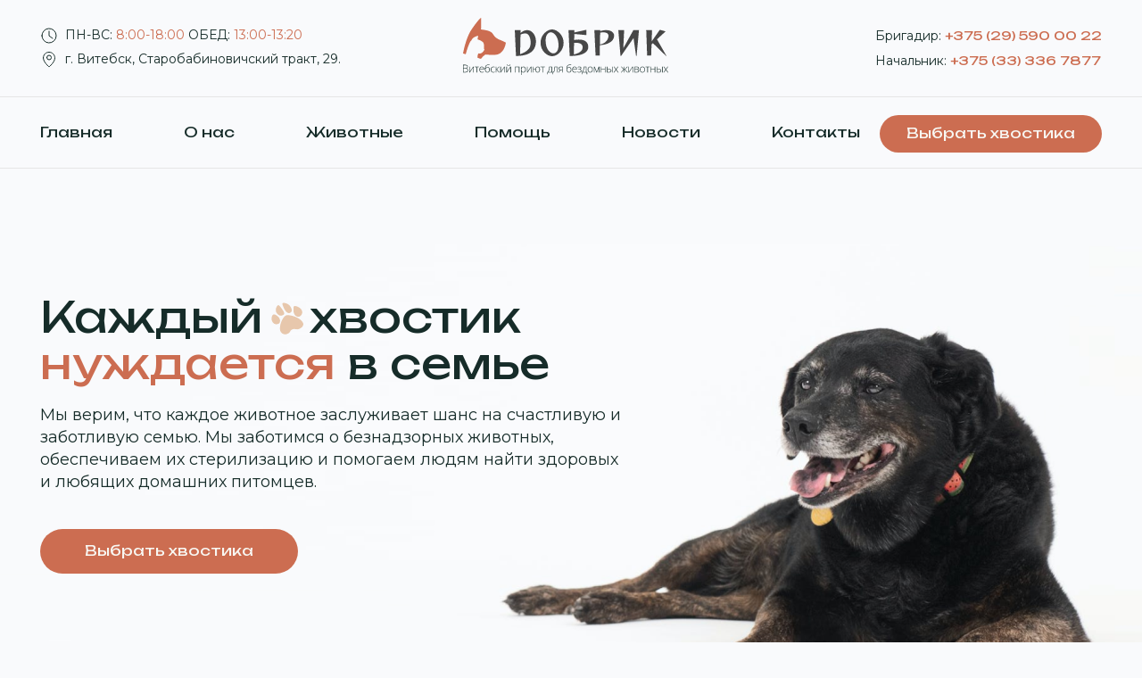

--- FILE ---
content_type: text/html; charset=UTF-8
request_url: https://dobrik.by/
body_size: 14542
content:

<!DOCTYPE html>
<html lang="ru">
	<head>
		<meta charset="UTF-8" />
		<meta http-equiv="X-UA-Compatible" content="IE=edge" />
		<meta name="viewport" content="width=device-width, initial-scale=1.0" />
		<title>
						Главная | "Добрик" витебский приют для бездомных животных
		</title>
		<link rel="icon" href="https://dobrik.by/wp-content/themes/dobrik/assets/images/favicon.png" type="image/png" />
		<!-- Fonts -->
		<link rel="preconnect" href="https://fonts.googleapis.com" />
		<link rel="preconnect" href="https://fonts.gstatic.com" crossorigin />
		<link
			rel="preload"
			href="https://fonts.googleapis.com/css2?family=Montserrat:wght@300;400;500&family=Unbounded:wght@200;300;400;500;600&display=swap"
			as="style"
			onload="this.onload=null;this.rel='stylesheet'"	
		/>		<!-- Swiper -->
		<link rel="stylesheet" href="https://cdn.jsdelivr.net/npm/swiper@9/swiper-bundle.min.css" />
		<script src="https://fastly.jsdelivr.net/npm/swiper@9/swiper-bundle.min.js"></script>
        <meta name='robots' content='index, follow, max-image-preview:large, max-snippet:-1, max-video-preview:-1' />

	<!-- This site is optimized with the Yoast SEO plugin v20.11 - https://yoast.com/wordpress/plugins/seo/ -->
	<meta name="description" content="Приют для бездомных животных. Мы первый и единственный государственный приют в Беларуси, который играет огромную роль в приближении нас к международным стандартам отношения к животным." />
	<link rel="canonical" href="https://dobrik.by/" />
	<meta property="og:locale" content="ru_RU" />
	<meta property="og:type" content="website" />
	<meta property="og:title" content="Главная - Dobrik" />
	<meta property="og:description" content="Приют для бездомных животных. Мы первый и единственный государственный приют в Беларуси, который играет огромную роль в приближении нас к международным стандартам отношения к животным." />
	<meta property="og:url" content="https://dobrik.by/" />
	<meta property="og:site_name" content="Dobrik" />
	<meta property="article:publisher" content="https://www.facebook.com/groups/vitebsk.priut" />
	<meta property="article:modified_time" content="2023-07-12T10:02:07+00:00" />
	<meta name="twitter:card" content="summary_large_image" />
	<script type="application/ld+json" class="yoast-schema-graph">{"@context":"https://schema.org","@graph":[{"@type":"WebPage","@id":"https://dobrik.by/","url":"https://dobrik.by/","name":"Главная - Dobrik","isPartOf":{"@id":"https://dobrik.by/#website"},"about":{"@id":"https://dobrik.by/#organization"},"datePublished":"2023-06-26T09:38:03+00:00","dateModified":"2023-07-12T10:02:07+00:00","description":"Приют для бездомных животных. Мы первый и единственный государственный приют в Беларуси, который играет огромную роль в приближении нас к международным стандартам отношения к животным.","breadcrumb":{"@id":"https://dobrik.by/#breadcrumb"},"inLanguage":"ru-RU","potentialAction":[{"@type":"ReadAction","target":["https://dobrik.by/"]}]},{"@type":"BreadcrumbList","@id":"https://dobrik.by/#breadcrumb","itemListElement":[{"@type":"ListItem","position":1,"name":"Главная страница"}]},{"@type":"WebSite","@id":"https://dobrik.by/#website","url":"https://dobrik.by/","name":"Добрик","description":"Витебский приют для бездомных животных.","publisher":{"@id":"https://dobrik.by/#organization"},"potentialAction":[{"@type":"SearchAction","target":{"@type":"EntryPoint","urlTemplate":"https://dobrik.by/?s={search_term_string}"},"query-input":"required name=search_term_string"}],"inLanguage":"ru-RU"},{"@type":"Organization","@id":"https://dobrik.by/#organization","name":"Приют для бездомных животных \"Добрик\"","alternateName":"Добрик","url":"https://dobrik.by/","logo":{"@type":"ImageObject","inLanguage":"ru-RU","@id":"https://dobrik.by/#/schema/logo/image/","url":"https://dobrik.by/wp-content/uploads/2023/06/logo.svg","contentUrl":"https://dobrik.by/wp-content/uploads/2023/06/logo.svg","width":230,"height":64,"caption":"Приют для бездомных животных \"Добрик\""},"image":{"@id":"https://dobrik.by/#/schema/logo/image/"},"sameAs":["https://www.facebook.com/groups/vitebsk.priut","https://vk.com/priut_vitebsk","https://www.instagram.com/vitebsk_animal_shelter/","https://ok.ru/vitebskpri"]}]}</script>
	<!-- / Yoast SEO plugin. -->


<link rel="alternate" title="oEmbed (JSON)" type="application/json+oembed" href="https://dobrik.by/wp-json/oembed/1.0/embed?url=https%3A%2F%2Fdobrik.by%2F" />
<link rel="alternate" title="oEmbed (XML)" type="text/xml+oembed" href="https://dobrik.by/wp-json/oembed/1.0/embed?url=https%3A%2F%2Fdobrik.by%2F&#038;format=xml" />
<style id='wp-img-auto-sizes-contain-inline-css' type='text/css'>
img:is([sizes=auto i],[sizes^="auto," i]){contain-intrinsic-size:3000px 1500px}
/*# sourceURL=wp-img-auto-sizes-contain-inline-css */
</style>
<style id='wp-emoji-styles-inline-css' type='text/css'>

	img.wp-smiley, img.emoji {
		display: inline !important;
		border: none !important;
		box-shadow: none !important;
		height: 1em !important;
		width: 1em !important;
		margin: 0 0.07em !important;
		vertical-align: -0.1em !important;
		background: none !important;
		padding: 0 !important;
	}
/*# sourceURL=wp-emoji-styles-inline-css */
</style>
<style id='wp-block-library-inline-css' type='text/css'>
:root{--wp-block-synced-color:#7a00df;--wp-block-synced-color--rgb:122,0,223;--wp-bound-block-color:var(--wp-block-synced-color);--wp-editor-canvas-background:#ddd;--wp-admin-theme-color:#007cba;--wp-admin-theme-color--rgb:0,124,186;--wp-admin-theme-color-darker-10:#006ba1;--wp-admin-theme-color-darker-10--rgb:0,107,160.5;--wp-admin-theme-color-darker-20:#005a87;--wp-admin-theme-color-darker-20--rgb:0,90,135;--wp-admin-border-width-focus:2px}@media (min-resolution:192dpi){:root{--wp-admin-border-width-focus:1.5px}}.wp-element-button{cursor:pointer}:root .has-very-light-gray-background-color{background-color:#eee}:root .has-very-dark-gray-background-color{background-color:#313131}:root .has-very-light-gray-color{color:#eee}:root .has-very-dark-gray-color{color:#313131}:root .has-vivid-green-cyan-to-vivid-cyan-blue-gradient-background{background:linear-gradient(135deg,#00d084,#0693e3)}:root .has-purple-crush-gradient-background{background:linear-gradient(135deg,#34e2e4,#4721fb 50%,#ab1dfe)}:root .has-hazy-dawn-gradient-background{background:linear-gradient(135deg,#faaca8,#dad0ec)}:root .has-subdued-olive-gradient-background{background:linear-gradient(135deg,#fafae1,#67a671)}:root .has-atomic-cream-gradient-background{background:linear-gradient(135deg,#fdd79a,#004a59)}:root .has-nightshade-gradient-background{background:linear-gradient(135deg,#330968,#31cdcf)}:root .has-midnight-gradient-background{background:linear-gradient(135deg,#020381,#2874fc)}:root{--wp--preset--font-size--normal:16px;--wp--preset--font-size--huge:42px}.has-regular-font-size{font-size:1em}.has-larger-font-size{font-size:2.625em}.has-normal-font-size{font-size:var(--wp--preset--font-size--normal)}.has-huge-font-size{font-size:var(--wp--preset--font-size--huge)}.has-text-align-center{text-align:center}.has-text-align-left{text-align:left}.has-text-align-right{text-align:right}.has-fit-text{white-space:nowrap!important}#end-resizable-editor-section{display:none}.aligncenter{clear:both}.items-justified-left{justify-content:flex-start}.items-justified-center{justify-content:center}.items-justified-right{justify-content:flex-end}.items-justified-space-between{justify-content:space-between}.screen-reader-text{border:0;clip-path:inset(50%);height:1px;margin:-1px;overflow:hidden;padding:0;position:absolute;width:1px;word-wrap:normal!important}.screen-reader-text:focus{background-color:#ddd;clip-path:none;color:#444;display:block;font-size:1em;height:auto;left:5px;line-height:normal;padding:15px 23px 14px;text-decoration:none;top:5px;width:auto;z-index:100000}html :where(.has-border-color){border-style:solid}html :where([style*=border-top-color]){border-top-style:solid}html :where([style*=border-right-color]){border-right-style:solid}html :where([style*=border-bottom-color]){border-bottom-style:solid}html :where([style*=border-left-color]){border-left-style:solid}html :where([style*=border-width]){border-style:solid}html :where([style*=border-top-width]){border-top-style:solid}html :where([style*=border-right-width]){border-right-style:solid}html :where([style*=border-bottom-width]){border-bottom-style:solid}html :where([style*=border-left-width]){border-left-style:solid}html :where(img[class*=wp-image-]){height:auto;max-width:100%}:where(figure){margin:0 0 1em}html :where(.is-position-sticky){--wp-admin--admin-bar--position-offset:var(--wp-admin--admin-bar--height,0px)}@media screen and (max-width:600px){html :where(.is-position-sticky){--wp-admin--admin-bar--position-offset:0px}}

/*# sourceURL=wp-block-library-inline-css */
</style><style id='global-styles-inline-css' type='text/css'>
:root{--wp--preset--aspect-ratio--square: 1;--wp--preset--aspect-ratio--4-3: 4/3;--wp--preset--aspect-ratio--3-4: 3/4;--wp--preset--aspect-ratio--3-2: 3/2;--wp--preset--aspect-ratio--2-3: 2/3;--wp--preset--aspect-ratio--16-9: 16/9;--wp--preset--aspect-ratio--9-16: 9/16;--wp--preset--color--black: #000000;--wp--preset--color--cyan-bluish-gray: #abb8c3;--wp--preset--color--white: #ffffff;--wp--preset--color--pale-pink: #f78da7;--wp--preset--color--vivid-red: #cf2e2e;--wp--preset--color--luminous-vivid-orange: #ff6900;--wp--preset--color--luminous-vivid-amber: #fcb900;--wp--preset--color--light-green-cyan: #7bdcb5;--wp--preset--color--vivid-green-cyan: #00d084;--wp--preset--color--pale-cyan-blue: #8ed1fc;--wp--preset--color--vivid-cyan-blue: #0693e3;--wp--preset--color--vivid-purple: #9b51e0;--wp--preset--gradient--vivid-cyan-blue-to-vivid-purple: linear-gradient(135deg,rgb(6,147,227) 0%,rgb(155,81,224) 100%);--wp--preset--gradient--light-green-cyan-to-vivid-green-cyan: linear-gradient(135deg,rgb(122,220,180) 0%,rgb(0,208,130) 100%);--wp--preset--gradient--luminous-vivid-amber-to-luminous-vivid-orange: linear-gradient(135deg,rgb(252,185,0) 0%,rgb(255,105,0) 100%);--wp--preset--gradient--luminous-vivid-orange-to-vivid-red: linear-gradient(135deg,rgb(255,105,0) 0%,rgb(207,46,46) 100%);--wp--preset--gradient--very-light-gray-to-cyan-bluish-gray: linear-gradient(135deg,rgb(238,238,238) 0%,rgb(169,184,195) 100%);--wp--preset--gradient--cool-to-warm-spectrum: linear-gradient(135deg,rgb(74,234,220) 0%,rgb(151,120,209) 20%,rgb(207,42,186) 40%,rgb(238,44,130) 60%,rgb(251,105,98) 80%,rgb(254,248,76) 100%);--wp--preset--gradient--blush-light-purple: linear-gradient(135deg,rgb(255,206,236) 0%,rgb(152,150,240) 100%);--wp--preset--gradient--blush-bordeaux: linear-gradient(135deg,rgb(254,205,165) 0%,rgb(254,45,45) 50%,rgb(107,0,62) 100%);--wp--preset--gradient--luminous-dusk: linear-gradient(135deg,rgb(255,203,112) 0%,rgb(199,81,192) 50%,rgb(65,88,208) 100%);--wp--preset--gradient--pale-ocean: linear-gradient(135deg,rgb(255,245,203) 0%,rgb(182,227,212) 50%,rgb(51,167,181) 100%);--wp--preset--gradient--electric-grass: linear-gradient(135deg,rgb(202,248,128) 0%,rgb(113,206,126) 100%);--wp--preset--gradient--midnight: linear-gradient(135deg,rgb(2,3,129) 0%,rgb(40,116,252) 100%);--wp--preset--font-size--small: 13px;--wp--preset--font-size--medium: 20px;--wp--preset--font-size--large: 36px;--wp--preset--font-size--x-large: 42px;--wp--preset--spacing--20: 0.44rem;--wp--preset--spacing--30: 0.67rem;--wp--preset--spacing--40: 1rem;--wp--preset--spacing--50: 1.5rem;--wp--preset--spacing--60: 2.25rem;--wp--preset--spacing--70: 3.38rem;--wp--preset--spacing--80: 5.06rem;--wp--preset--shadow--natural: 6px 6px 9px rgba(0, 0, 0, 0.2);--wp--preset--shadow--deep: 12px 12px 50px rgba(0, 0, 0, 0.4);--wp--preset--shadow--sharp: 6px 6px 0px rgba(0, 0, 0, 0.2);--wp--preset--shadow--outlined: 6px 6px 0px -3px rgb(255, 255, 255), 6px 6px rgb(0, 0, 0);--wp--preset--shadow--crisp: 6px 6px 0px rgb(0, 0, 0);}:where(.is-layout-flex){gap: 0.5em;}:where(.is-layout-grid){gap: 0.5em;}body .is-layout-flex{display: flex;}.is-layout-flex{flex-wrap: wrap;align-items: center;}.is-layout-flex > :is(*, div){margin: 0;}body .is-layout-grid{display: grid;}.is-layout-grid > :is(*, div){margin: 0;}:where(.wp-block-columns.is-layout-flex){gap: 2em;}:where(.wp-block-columns.is-layout-grid){gap: 2em;}:where(.wp-block-post-template.is-layout-flex){gap: 1.25em;}:where(.wp-block-post-template.is-layout-grid){gap: 1.25em;}.has-black-color{color: var(--wp--preset--color--black) !important;}.has-cyan-bluish-gray-color{color: var(--wp--preset--color--cyan-bluish-gray) !important;}.has-white-color{color: var(--wp--preset--color--white) !important;}.has-pale-pink-color{color: var(--wp--preset--color--pale-pink) !important;}.has-vivid-red-color{color: var(--wp--preset--color--vivid-red) !important;}.has-luminous-vivid-orange-color{color: var(--wp--preset--color--luminous-vivid-orange) !important;}.has-luminous-vivid-amber-color{color: var(--wp--preset--color--luminous-vivid-amber) !important;}.has-light-green-cyan-color{color: var(--wp--preset--color--light-green-cyan) !important;}.has-vivid-green-cyan-color{color: var(--wp--preset--color--vivid-green-cyan) !important;}.has-pale-cyan-blue-color{color: var(--wp--preset--color--pale-cyan-blue) !important;}.has-vivid-cyan-blue-color{color: var(--wp--preset--color--vivid-cyan-blue) !important;}.has-vivid-purple-color{color: var(--wp--preset--color--vivid-purple) !important;}.has-black-background-color{background-color: var(--wp--preset--color--black) !important;}.has-cyan-bluish-gray-background-color{background-color: var(--wp--preset--color--cyan-bluish-gray) !important;}.has-white-background-color{background-color: var(--wp--preset--color--white) !important;}.has-pale-pink-background-color{background-color: var(--wp--preset--color--pale-pink) !important;}.has-vivid-red-background-color{background-color: var(--wp--preset--color--vivid-red) !important;}.has-luminous-vivid-orange-background-color{background-color: var(--wp--preset--color--luminous-vivid-orange) !important;}.has-luminous-vivid-amber-background-color{background-color: var(--wp--preset--color--luminous-vivid-amber) !important;}.has-light-green-cyan-background-color{background-color: var(--wp--preset--color--light-green-cyan) !important;}.has-vivid-green-cyan-background-color{background-color: var(--wp--preset--color--vivid-green-cyan) !important;}.has-pale-cyan-blue-background-color{background-color: var(--wp--preset--color--pale-cyan-blue) !important;}.has-vivid-cyan-blue-background-color{background-color: var(--wp--preset--color--vivid-cyan-blue) !important;}.has-vivid-purple-background-color{background-color: var(--wp--preset--color--vivid-purple) !important;}.has-black-border-color{border-color: var(--wp--preset--color--black) !important;}.has-cyan-bluish-gray-border-color{border-color: var(--wp--preset--color--cyan-bluish-gray) !important;}.has-white-border-color{border-color: var(--wp--preset--color--white) !important;}.has-pale-pink-border-color{border-color: var(--wp--preset--color--pale-pink) !important;}.has-vivid-red-border-color{border-color: var(--wp--preset--color--vivid-red) !important;}.has-luminous-vivid-orange-border-color{border-color: var(--wp--preset--color--luminous-vivid-orange) !important;}.has-luminous-vivid-amber-border-color{border-color: var(--wp--preset--color--luminous-vivid-amber) !important;}.has-light-green-cyan-border-color{border-color: var(--wp--preset--color--light-green-cyan) !important;}.has-vivid-green-cyan-border-color{border-color: var(--wp--preset--color--vivid-green-cyan) !important;}.has-pale-cyan-blue-border-color{border-color: var(--wp--preset--color--pale-cyan-blue) !important;}.has-vivid-cyan-blue-border-color{border-color: var(--wp--preset--color--vivid-cyan-blue) !important;}.has-vivid-purple-border-color{border-color: var(--wp--preset--color--vivid-purple) !important;}.has-vivid-cyan-blue-to-vivid-purple-gradient-background{background: var(--wp--preset--gradient--vivid-cyan-blue-to-vivid-purple) !important;}.has-light-green-cyan-to-vivid-green-cyan-gradient-background{background: var(--wp--preset--gradient--light-green-cyan-to-vivid-green-cyan) !important;}.has-luminous-vivid-amber-to-luminous-vivid-orange-gradient-background{background: var(--wp--preset--gradient--luminous-vivid-amber-to-luminous-vivid-orange) !important;}.has-luminous-vivid-orange-to-vivid-red-gradient-background{background: var(--wp--preset--gradient--luminous-vivid-orange-to-vivid-red) !important;}.has-very-light-gray-to-cyan-bluish-gray-gradient-background{background: var(--wp--preset--gradient--very-light-gray-to-cyan-bluish-gray) !important;}.has-cool-to-warm-spectrum-gradient-background{background: var(--wp--preset--gradient--cool-to-warm-spectrum) !important;}.has-blush-light-purple-gradient-background{background: var(--wp--preset--gradient--blush-light-purple) !important;}.has-blush-bordeaux-gradient-background{background: var(--wp--preset--gradient--blush-bordeaux) !important;}.has-luminous-dusk-gradient-background{background: var(--wp--preset--gradient--luminous-dusk) !important;}.has-pale-ocean-gradient-background{background: var(--wp--preset--gradient--pale-ocean) !important;}.has-electric-grass-gradient-background{background: var(--wp--preset--gradient--electric-grass) !important;}.has-midnight-gradient-background{background: var(--wp--preset--gradient--midnight) !important;}.has-small-font-size{font-size: var(--wp--preset--font-size--small) !important;}.has-medium-font-size{font-size: var(--wp--preset--font-size--medium) !important;}.has-large-font-size{font-size: var(--wp--preset--font-size--large) !important;}.has-x-large-font-size{font-size: var(--wp--preset--font-size--x-large) !important;}
/*# sourceURL=global-styles-inline-css */
</style>

<style id='classic-theme-styles-inline-css' type='text/css'>
/*! This file is auto-generated */
.wp-block-button__link{color:#fff;background-color:#32373c;border-radius:9999px;box-shadow:none;text-decoration:none;padding:calc(.667em + 2px) calc(1.333em + 2px);font-size:1.125em}.wp-block-file__button{background:#32373c;color:#fff;text-decoration:none}
/*# sourceURL=/wp-includes/css/classic-themes.min.css */
</style>
<link rel='stylesheet' id='contact-form-7-css' href='https://dobrik.by/wp-content/plugins/contact-form-7/includes/css/styles.css?ver=5.7.7' type='text/css' media='all' />
<link rel='stylesheet' id='date-airpicker-styles-css' href='https://dobrik.by/wp-content/themes/dobrik/assets/css/air-datepicker.css?ver=6.9' type='text/css' media='all' />
<link rel='stylesheet' id='style-css' href='https://dobrik.by/wp-content/themes/dobrik/assets/css/style.css?ver=6.9' type='text/css' media='all' />
<link rel="https://api.w.org/" href="https://dobrik.by/wp-json/" /><link rel="alternate" title="JSON" type="application/json" href="https://dobrik.by/wp-json/wp/v2/pages/8" /><link rel="EditURI" type="application/rsd+xml" title="RSD" href="https://dobrik.by/xmlrpc.php?rsd" />
<meta name="generator" content="WordPress 6.9" />
<link rel='shortlink' href='https://dobrik.by/' />
	</head>
	<body>
		<div class="header">
			<div class="container">
				<div class="header__top">
					<div class="header__info">
						<div class="header__working-time">
							<span>ПН-ВС: <time>
								8:00-18:00 							</time>ОБЕД: <time>
								13:00-13:20							</time></span>
						</div>
						<address>
							г. Витебск, Старобабиновичский тракт, 29.						</address>
					</div>
					<div class="header__logo">
						<a href="https://dobrik.by" aria-label="Home page">
							<a href="https://dobrik.by/" class="custom-logo-link" rel="home" aria-current="page"><img width="230" height="64" src="https://dobrik.by/wp-content/uploads/2023/06/logo.svg" class="custom-logo" alt="logo" decoding="async" /></a>						</a>
					</div>
					<div class="header__contacts">
						<span class="header__number">
							Бригадир:
							<a class="cfs-hyperlink" href="tel:+375295900022" target="_self"><span class="text">+375 (29) 590 00 22</span></a>						</span>
						<span class="header__number">
							Начальник:
							<a class="cfs-hyperlink" href="tel:+375333367877" target="_self"><span class="text">+375 (33) 336 7877</span></a>						</span>
					</div>
				</div>
			</div>
		</div>

		<div class="header-bottom-menu">
			<div class="container container_header-line">
				<div class="header__bottom">
					<div class="header__bottom-logo">
						<a href="https://dobrik.by" aria-label="Home page">
							<a href="https://dobrik.by/" class="custom-logo-link" rel="home" aria-current="page"><img width="230" height="64" src="https://dobrik.by/wp-content/uploads/2023/06/logo.svg" class="custom-logo" alt="logo" decoding="async" /></a>						</a>
					</div>
					<div class="menu-menyu-stranicz-container"><ul id="menu-menyu-stranicz" class="header__menu"><li id="menu-item-62" class="menu-item menu-item-type-post_type menu-item-object-page menu-item-home current-menu-item page_item page-item-8 current_page_item menu-item-62"><a href="https://dobrik.by/" aria-current="page">Главная</a></li>
<li id="menu-item-64" class="menu-item menu-item-type-post_type menu-item-object-page menu-item-64"><a href="https://dobrik.by/about-us/">О нас</a></li>
<li id="menu-item-180" class="menu-item menu-item-type-post_type menu-item-object-page menu-item-180"><a href="https://dobrik.by/pets/">Животные</a></li>
<li id="menu-item-65" class="menu-item menu-item-type-post_type menu-item-object-page menu-item-65"><a href="https://dobrik.by/help/">Помощь</a></li>
<li id="menu-item-209" class="menu-item menu-item-type-post_type menu-item-object-page menu-item-209"><a href="https://dobrik.by/news/">Новости</a></li>
<li id="menu-item-63" class="menu-item menu-item-type-post_type menu-item-object-page menu-item-63"><a href="https://dobrik.by/contacts/">Контакты</a></li>
</ul></div>					<div class="header__button">
						<a href="https://dobrik.by/pets/" class="button button_orange button_header-button">
							<span>Выбрать хвостика</span>
						</a>
					</div>
					<div class="header__mobile-menu">
						<a href="#" aria-label="Mobile menu"></a>
					</div>
					<div class="mobile-menu__block">
						<div class="mobile-menu__top">
							<div class="mobile-menu__logo">
								<a href="https://dobrik.by" aria-label="Home page">
									<a href="https://dobrik.by/" class="custom-logo-link" rel="home" aria-current="page"><img width="230" height="64" src="https://dobrik.by/wp-content/uploads/2023/06/logo.svg" class="custom-logo" alt="logo" decoding="async" /></a>								</a>
							</div>
							<div class="mobile-menu__close">
								<a href="#" aria-label="Close mobile menu">&nbsp;</a>
							</div>
						</div>
						<div class="mobile-menu__body">
							<div class="menu-menyu-stranicz-container"><ul id="menu-menyu-stranicz-1" class="mobile-menu__menu"><li class="menu-item menu-item-type-post_type menu-item-object-page menu-item-home current-menu-item page_item page-item-8 current_page_item menu-item-62"><a href="https://dobrik.by/" aria-current="page">Главная</a></li>
<li class="menu-item menu-item-type-post_type menu-item-object-page menu-item-64"><a href="https://dobrik.by/about-us/">О нас</a></li>
<li class="menu-item menu-item-type-post_type menu-item-object-page menu-item-180"><a href="https://dobrik.by/pets/">Животные</a></li>
<li class="menu-item menu-item-type-post_type menu-item-object-page menu-item-65"><a href="https://dobrik.by/help/">Помощь</a></li>
<li class="menu-item menu-item-type-post_type menu-item-object-page menu-item-209"><a href="https://dobrik.by/news/">Новости</a></li>
<li class="menu-item menu-item-type-post_type menu-item-object-page menu-item-63"><a href="https://dobrik.by/contacts/">Контакты</a></li>
</ul></div>							<div class="mobile-menu__button">
								<a href="https://dobrik.by/pets/" class="button button_orange button_header-button">
									<span>Выбрать хвостика</span>
								</a>
							</div>
							<div class="contact-us-social-media">
								<div class="menu-socz-seti-container"><ul id="menu-socz-seti" class="social-media"><li id="menu-item-47" class="vk menu-item menu-item-type-custom menu-item-object-custom menu-item-47"><a target="_blank" href="https://vk.com/priut_vitebsk">Вк</a></li>
<li id="menu-item-46" class="facebook menu-item menu-item-type-custom menu-item-object-custom menu-item-46"><a target="_blank" href="https://www.facebook.com/groups/vitebsk.priut">Facebook</a></li>
<li id="menu-item-44" class="instagram menu-item menu-item-type-custom menu-item-object-custom menu-item-44"><a target="_blank" href="https://www.instagram.com/vitebsk_animal_shelter/">Инстаграм</a></li>
<li id="menu-item-45" class="ok menu-item menu-item-type-custom menu-item-object-custom menu-item-45"><a target="_blank" href="https://ok.ru/vitebskpri">Одноклассники</a></li>
</ul></div>							</div>
							<div class="mobile-menu__contacts">
								<span class="header__number">
									Бригадир:
									<a class="cfs-hyperlink" href="tel:+375295900022" target="_self"><span class="text">+375 (29) 590 00 22</span></a>								</span>
								<span class="header__number">
									Начальник:
									<a class="cfs-hyperlink" href="tel:+375333367877" target="_self"><span class="text">+375 (33) 336 7877</span></a>								</span>
							</div>
						</div>
					</div>
				</div>
			</div>
		</div>


<header>
	<div class="header-content header-bg" style="background-image: url(https://dobrik.by/wp-content/uploads/2023/06/header1920.webp)">
		<div class="container">
			<div class="header-content__title">
				<h2>
					<span class="paw">Каждый</span>
					<span>хвостик</span>
					<span>нуждается</span>
					<span>в семье</span>
				</h2>
			</div>
			<div class="header-content__text">
				Мы верим, что каждое животное заслуживает шанс на счастливую и заботливую семью. Мы заботимся о безнадзорных животных, обеспечиваем их стерилизацию и помогаем людям найти здоровых и любящих домашних питомцев.			</div>
			<div class="header-content__button">
				<a href="https://dobrik.by/pets/" class="button button_orange">
					<span>Выбрать хвостика</span>
				</a>
			</div>
		</div>
	</div>
</header>

<svg id="svg-sprite">
	<symbol id="paw" viewBox="0 0 30 31" width="30" height="31">
		<path
			d="M26.4827 7.21931C24.479 12.8134 18.3876 18.0399 15.6197 17.9344C13.2135 17.8427 6.35913 12.5876 5.02689 6.75342C4.20194 3.14077 5.91226 1.20433 9.59991 0.693096C13.2876 0.181858 13.2234 2.58094 16.1432 2.64953C19.2392 2.72226 18.8238 0.161348 22.5247 0.382141C26.0071 0.589892 27.685 3.86284 26.4827 7.21931Z"
			fill="#E7C7AC" />
		<path
			d="M8.48412 24.6446C8.68661 27.5662 11.477 30.4152 13.1451 30.5353C14.1128 30.605 14.2486 29.0593 14.3454 28.0985C15.0147 21.452 13.6181 18.7468 11.4036 18.8316C8.65934 18.9366 8.29515 21.9182 8.48412 24.6446Z"
			fill="#E7C7AC" />
		<path
			d="M0.629715 17.4049C0.832207 20.3264 3.51328 23.3584 5.18142 23.4785C6.14914 23.5481 6.36047 21.8519 6.86719 21.0283C10.1085 15.7598 7.43867 11.8107 5.22409 11.8955C2.47986 12.0006 0.440749 14.6785 0.629715 17.4049Z"
			fill="#E7C7AC" />
		<path
			d="M29.6446 17.3975C29.6661 20.3259 27.4706 23.3659 25.8098 23.4295C24.518 23.479 23.2718 21.1251 22.7024 19.5024C21.7123 16.6807 23.1944 13.0466 25.4089 12.9618C28.1532 12.8567 29.6246 14.6646 29.6446 17.3975Z"
			fill="#E7C7AC" />
		<path
			d="M22.5165 24.2913C22.538 27.2197 19.6145 30.2876 17.9431 30.3516C17.3981 30.3725 16.8793 28.039 16.7093 27.0884C15.5337 20.5125 16.2297 19.3824 18.4443 19.2976C21.1885 19.1925 22.4964 21.5584 22.5165 24.2913Z"
			fill="#E7C7AC" />
	</symbol>
</svg>

<div class="paws-animation-wrap">
	<div class="paws-animation">
		<div class="paw">
			<svg class="icon"><use xlink:href="#paw" /></svg>
		</div>
		<div class="paw">
			<svg class="icon"><use xlink:href="#paw" /></svg>
		</div>
		<div class="paw">
			<svg class="icon"><use xlink:href="#paw" /></svg>
		</div>
		<div class="paw">
			<svg class="icon"><use xlink:href="#paw" /></svg>
		</div>
		<div class="paw">
			<svg class="icon"><use xlink:href="#paw" /></svg>
		</div>
		<div class="paw">
			<svg class="icon"><use xlink:href="#paw" /></svg>
		</div>
		<div class="paw">
			<svg class="icon"><use xlink:href="#paw" /></svg>
		</div>
		<div class="paw">
			<svg class="icon"><use xlink:href="#paw" /></svg>
		</div>
		<div class="paw">
			<svg class="icon"><use xlink:href="#paw" /></svg>
		</div>
		<div class="paw">
			<svg class="icon"><use xlink:href="#paw" /></svg>
		</div>
		<div class="paw">
			<svg class="icon"><use xlink:href="#paw" /></svg>
		</div>
		<div class="paw">
			<svg class="icon"><use xlink:href="#paw" /></svg>
		</div>
		<div class="paw">
			<svg class="icon"><use xlink:href="#paw" /></svg>
		</div>
		<div class="paw">
			<svg class="icon"><use xlink:href="#paw" /></svg>
		</div>
		<div class="paw">
			<svg class="icon"><use xlink:href="#paw" /></svg>
		</div>
		<div class="paw">
			<svg class="icon"><use xlink:href="#paw" /></svg>
		</div>
		<div class="paw">
			<svg class="icon"><use xlink:href="#paw" /></svg>
		</div>
		<div class="paw">
			<svg class="icon"><use xlink:href="#paw" /></svg>
		</div>
		<div class="paw">
			<svg class="icon"><use xlink:href="#paw" /></svg>
		</div>
		<div class="paw">
			<svg class="icon"><use xlink:href="#paw" /></svg>
		</div>
		<div class="paw">
			<svg class="icon"><use xlink:href="#paw" /></svg>
		</div>
		<div class="paw">
			<svg class="icon"><use xlink:href="#paw" /></svg>
		</div>
		<div class="paw">
			<svg class="icon"><use xlink:href="#paw" /></svg>
		</div>
		<div class="paw">
			<svg class="icon"><use xlink:href="#paw" /></svg>
		</div>
		<div class="paw">
			<svg class="icon"><use xlink:href="#paw" /></svg>
		</div>
		<div class="paw">
			<svg class="icon"><use xlink:href="#paw" /></svg>
		</div>
		<div class="paw">
			<svg class="icon"><use xlink:href="#paw" /></svg>
		</div>
		<div class="paw">
			<svg class="icon"><use xlink:href="#paw" /></svg>
		</div>
		<div class="paw">
			<svg class="icon"><use xlink:href="#paw" /></svg>
		</div>
		<div class="paw">
			<svg class="icon"><use xlink:href="#paw" /></svg>
		</div>
		<div class="paw">
			<svg class="icon"><use xlink:href="#paw" /></svg>
		</div>
		<div class="paw">
			<svg class="icon"><use xlink:href="#paw" /></svg>
		</div>
		<div class="paw">
			<svg class="icon"><use xlink:href="#paw" /></svg>
		</div>
		<div class="paw">
			<svg class="icon"><use xlink:href="#paw" /></svg>
		</div>
		<div class="paw">
			<svg class="icon"><use xlink:href="#paw" /></svg>
		</div>
		<div class="paw">
			<svg class="icon"><use xlink:href="#paw" /></svg>
		</div>
		<div class="paw">
			<svg class="icon"><use xlink:href="#paw" /></svg>
		</div>
		<div class="paw">
			<svg class="icon"><use xlink:href="#paw" /></svg>
		</div>
		<div class="paw">
			<svg class="icon"><use xlink:href="#paw" /></svg>
		</div>
		<div class="paw">
			<svg class="icon"><use xlink:href="#paw" /></svg>
		</div>
		<div class="paw">
			<svg class="icon"><use xlink:href="#paw" /></svg>
		</div>
		<div class="paw">
			<svg class="icon"><use xlink:href="#paw" /></svg>
		</div>
		<div class="paw">
			<svg class="icon"><use xlink:href="#paw" /></svg>
		</div>
		<div class="paw">
			<svg class="icon"><use xlink:href="#paw" /></svg>
		</div>
		<div class="paw">
			<svg class="icon"><use xlink:href="#paw" /></svg>
		</div>
		<div class="paw">
			<svg class="icon"><use xlink:href="#paw" /></svg>
		</div>
		<div class="paw">
			<svg class="icon"><use xlink:href="#paw" /></svg>
		</div>
		<div class="paw">
			<svg class="icon"><use xlink:href="#paw" /></svg>
		</div>
		<div class="paw">
			<svg class="icon"><use xlink:href="#paw" /></svg>
		</div>
		<div class="paw">
			<svg class="icon"><use xlink:href="#paw" /></svg>
		</div>
		<div class="paw">
			<svg class="icon"><use xlink:href="#paw" /></svg>
		</div>
		<div class="paw">
			<svg class="icon"><use xlink:href="#paw" /></svg>
		</div>
		<div class="paw">
			<svg class="icon"><use xlink:href="#paw" /></svg>
		</div>
		<div class="paw">
			<svg class="icon"><use xlink:href="#paw" /></svg>
		</div>
		<div class="paw">
			<svg class="icon"><use xlink:href="#paw" /></svg>
		</div>
		<div class="paw">
			<svg class="icon"><use xlink:href="#paw" /></svg>
		</div>
		<div class="paw">
			<svg class="icon"><use xlink:href="#paw" /></svg>
		</div>
		<div class="paw">
			<svg class="icon"><use xlink:href="#paw" /></svg>
		</div>
		<div class="paw">
			<svg class="icon"><use xlink:href="#paw" /></svg>
		</div>
		<div class="paw">
			<svg class="icon"><use xlink:href="#paw" /></svg>
		</div>
		<div class="paw">
			<svg class="icon"><use xlink:href="#paw" /></svg>
		</div>
		<div class="paw">
			<svg class="icon"><use xlink:href="#paw" /></svg>
		</div>
		<div class="paw">
			<svg class="icon"><use xlink:href="#paw" /></svg>
		</div>
		<div class="paw">
			<svg class="icon"><use xlink:href="#paw" /></svg>
		</div>
		<div class="paw">
			<svg class="icon"><use xlink:href="#paw" /></svg>
		</div>
		<div class="paw">
			<svg class="icon"><use xlink:href="#paw" /></svg>
		</div>
		<div class="paw">
			<svg class="icon"><use xlink:href="#paw" /></svg>
		</div>
		<div class="paw">
			<svg class="icon"><use xlink:href="#paw" /></svg>
		</div>
		<div class="paw">
			<svg class="icon"><use xlink:href="#paw" /></svg>
		</div>
		<div class="paw">
			<svg class="icon"><use xlink:href="#paw" /></svg>
		</div>
		<div class="paw">
			<svg class="icon"><use xlink:href="#paw" /></svg>
		</div>
		<div class="paw">
			<svg class="icon"><use xlink:href="#paw" /></svg>
		</div>
		<div class="paw">
			<svg class="icon"><use xlink:href="#paw" /></svg>
		</div>
		<div class="paw">
			<svg class="icon"><use xlink:href="#paw" /></svg>
		</div>
		<div class="paw">
			<svg class="icon"><use xlink:href="#paw" /></svg>
		</div>
		<div class="paw">
			<svg class="icon"><use xlink:href="#paw" /></svg>
		</div>
		<div class="paw">
			<svg class="icon"><use xlink:href="#paw" /></svg>
		</div>
		<div class="paw">
			<svg class="icon"><use xlink:href="#paw" /></svg>
		</div>
		<div class="paw">
			<svg class="icon"><use xlink:href="#paw" /></svg>
		</div>
		<div class="paw">
			<svg class="icon"><use xlink:href="#paw" /></svg>
		</div>
		<div class="paw">
			<svg class="icon"><use xlink:href="#paw" /></svg>
		</div>
		<div class="paw">
			<svg class="icon"><use xlink:href="#paw" /></svg>
		</div>
		<div class="paw">
			<svg class="icon"><use xlink:href="#paw" /></svg>
		</div>
		<div class="paw">
			<svg class="icon"><use xlink:href="#paw" /></svg>
		</div>
		<div class="paw">
			<svg class="icon"><use xlink:href="#paw" /></svg>
		</div>
		<div class="paw">
			<svg class="icon"><use xlink:href="#paw" /></svg>
		</div>
		<div class="paw">
			<svg class="icon"><use xlink:href="#paw" /></svg>
		</div>
		<div class="paw">
			<svg class="icon"><use xlink:href="#paw" /></svg>
		</div>
		<div class="paw">
			<svg class="icon"><use xlink:href="#paw" /></svg>
		</div>
		<div class="paw">
			<svg class="icon"><use xlink:href="#paw" /></svg>
		</div>
		<div class="paw">
			<svg class="icon"><use xlink:href="#paw" /></svg>
		</div>
		<div class="paw">
			<svg class="icon"><use xlink:href="#paw" /></svg>
		</div>
		<div class="paw">
			<svg class="icon"><use xlink:href="#paw" /></svg>
		</div>
		<div class="paw">
			<svg class="icon"><use xlink:href="#paw" /></svg>
		</div>
		<div class="paw">
			<svg class="icon"><use xlink:href="#paw" /></svg>
		</div>
		<div class="paw">
			<svg class="icon"><use xlink:href="#paw" /></svg>
		</div>
	</div>
</div>

<section class="about-us about-us-bg" style="background-image: url(https://dobrik.by/wp-content/uploads/2023/06/about-us1920.webp)">
	<div class="container">
		<div class="about-us__wrap">
			<div class="about-us__bottom">&nbsp;</div>
			<div class="section-header">
				<div class="section-header__content">
					<div class="section-header__label">
						<h2>О нас</h2>
					</div>
					<div class="section-header__title">
						<h1>
							Добро пожаловать в Витебский приют для бездомных животных!						</h1>
					</div>
					<div class="section-header__text">
						                                	<p>
										Мы первый и единственный государственный приют в Беларуси, который играет огромную роль в приближении нас к международным стандартам отношения к животным.									</p>
                                                                	<p>
										 У нас каждое животное получает временное пристанище, медицинский уход и опыт общения с людьми, а затем находит новых заботливых владельцев.									</p>
                                					</div>
					<div class="section-header__button">
						<a href="https://dobrik.by/about-us/" class="button button_white">
							<span>Подробнее</span>
						</a>
					</div>
				</div>
			</div>
		</div>
	</div>
</section>

		<section class="our-pets">
			<div class="container">
				<div class="our-pets__header">
					<div class="our-pets__title">
						<h2>Наши хвостики</h2>
					</div>
					<div class="our-pets__button">
						<a href="https://dobrik.by/pets/">Смотреть всех</a>
					</div>
				</div>
				<div class="our-pets__description">
					<div class="our-pets__label">
						<h3>Мы помогаем бездомным животным и стремимся найти для них ответственных и любящих хозяев.</h3>
					</div>
					<div class="our-pets__text">
						<p>
							Если вам понравилось какое-то животное и вы хотите узнать больше или рассмотреть возможность его усыновления, свяжитесь с
							нами. Мы всегда готовы ответить на ваши вопросы и помочь вам принять верное решение.
						</p>
					</div>
				</div>
				<div class="pets">
					<div class="pets__row">


													<div class="pets__column">
									<div class="pets__item">
										<div class="pets__image">
											<a class="pets__link" href="#contact-us" aria-label="Reserve pet">
												<img src="https://dobrik.by/wp-content/uploads/2024/03/t46690wgj9i.jpg" alt="Pet image"/>
											</a>
											<div class="pets__reservation">
												<a class="button button_reserve-pet" href="#contact-us">
													<span>Забронировать</span>
												</a>
											</div>
										</div>
										<div class="pets__info">
											<div class="pets__name">
												<h3>Пэрри</h3>
											</div>
											<div class="pets__age">Около 2-х лет</div>
										</div>
										<div class="pets__qualities">
																									<div class="quality">Обработана от паразитов</div>
																											<div class="quality">Вакцинирована</div>
																											<div class="quality">Стерилизована</div>
																							</div>
									</div>
								</div>
							


						
					</div>
				</div>
			</div>
		</section>

<section class="help-us">
	<div class="container">
		<div class="help-us__content">
			<div class="help-us__info">
				<div class="help-us__header">
					<div class="help-us__label">
						<h2>Помощь</h2>
					</div>
					<div class="help-us__title">
						<h2>Как вы можете помочь приюту?</h2>
					</div>
					<div class="help-us__text">
						Мы понимаем, что не всегда есть возможность взять в друга в семью или помочь финансово, поэтому есть другие способы помочь приюту. Мы будем благодарны за любое взаимодействие с нами!					</div>
				</div>
				<div class="help">
					<div class="help__wrap">
						<div class="help__row">
                            									<div class="help__column">
										<div class="help__item">
											<div class="help__info">
												<div class="help__image">
													<img src="https://dobrik.by/wp-content/uploads/2023/06/help1.svg" alt="Help image">
												</div>
												<div class="help__description">
													<h3>
														Пожертвования товара													</h3>
												</div>
											</div>
										</div>
									</div>
                                									<div class="help__column">
										<div class="help__item">
											<div class="help__info">
												<div class="help__image">
													<img src="https://dobrik.by/wp-content/uploads/2023/06/help2.svg" alt="Help image">
												</div>
												<div class="help__description">
													<h3>
														Передержка													</h3>
												</div>
											</div>
										</div>
									</div>
                                									<div class="help__column">
										<div class="help__item">
											<div class="help__info">
												<div class="help__image">
													<img src="https://dobrik.by/wp-content/uploads/2023/06/help3.svg" alt="Help image">
												</div>
												<div class="help__description">
													<h3>
														Перевозка													</h3>
												</div>
											</div>
										</div>
									</div>
                                									<div class="help__column">
										<div class="help__item">
											<div class="help__info">
												<div class="help__image">
													<img src="https://dobrik.by/wp-content/uploads/2023/06/help4.svg" alt="Help image">
												</div>
												<div class="help__description">
													<h3>
														Финансовая помощь													</h3>
												</div>
											</div>
										</div>
									</div>
                                									<div class="help__column">
										<div class="help__item">
											<div class="help__info">
												<div class="help__image">
													<img src="https://dobrik.by/wp-content/uploads/2023/06/help5.svg" alt="Help image">
												</div>
												<div class="help__description">
													<h3>
														Пиар в социальных сетях													</h3>
												</div>
											</div>
										</div>
									</div>
                                									<div class="help__column">
										<div class="help__item">
											<div class="help__info">
												<div class="help__image">
													<img src="https://dobrik.by/wp-content/uploads/2023/06/help6.svg" alt="Help image">
												</div>
												<div class="help__description">
													<h3>
														Другая помощь													</h3>
												</div>
											</div>
										</div>
									</div>
                                						</div>
					</div>
				</div>
			</div>
			<div class="help-us__slider">
				<div class="help-us-swiper-container">
					<div class="swiper help-us-swiper">
						<div class="swiper-wrapper">
                            										<div class="swiper-slide">
											<img src="https://dobrik.by/wp-content/uploads/2023/07/slider-image11.webp" alt="Slider image"/>
										</div>
                                    										<div class="swiper-slide">
											<img src="https://dobrik.by/wp-content/uploads/2023/07/slider-image12.webp" alt="Slider image"/>
										</div>
                                    										<div class="swiper-slide">
											<img src="https://dobrik.by/wp-content/uploads/2023/07/slider-image1.webp" alt="Slider image"/>
										</div>
                                    										<div class="swiper-slide">
											<img src="https://dobrik.by/wp-content/uploads/2023/07/slider-image2.webp" alt="Slider image"/>
										</div>
                                    										<div class="swiper-slide">
											<img src="https://dobrik.by/wp-content/uploads/2023/07/slider-image4.webp" alt="Slider image"/>
										</div>
                                    										<div class="swiper-slide">
											<img src="https://dobrik.by/wp-content/uploads/2023/07/slider-image3.webp" alt="Slider image"/>
										</div>
                                    										<div class="swiper-slide">
											<img src="https://dobrik.by/wp-content/uploads/2023/07/slider-image7.webp" alt="Slider image"/>
										</div>
                                    										<div class="swiper-slide">
											<img src="https://dobrik.by/wp-content/uploads/2023/07/slider-image6.webp" alt="Slider image"/>
										</div>
                                    										<div class="swiper-slide">
											<img src="https://dobrik.by/wp-content/uploads/2023/07/slider-image5.webp" alt="Slider image"/>
										</div>
                                    										<div class="swiper-slide">
											<img src="https://dobrik.by/wp-content/uploads/2023/07/slider-image9.webp" alt="Slider image"/>
										</div>
                                    										<div class="swiper-slide">
											<img src="https://dobrik.by/wp-content/uploads/2023/07/slider-image8.webp" alt="Slider image"/>
										</div>
                                    										<div class="swiper-slide">
											<img src="https://dobrik.by/wp-content/uploads/2023/07/slider-image10.webp" alt="Slider image"/>
										</div>
                                    						</div>
					</div>
				</div>
			</div>
		</div>
	</div>
</section>

<section class="contact-us contact-us-bg" id="contact-us" style="background-image: url(https://dobrik.by/wp-content/uploads/2023/06/contact-us1920.webp)">
	<div class="container">
		<div class="contact-us__body">
			<div class="contact-us__block">
				<div class="contact-us__info">
					<div class="contact-us__label">
						<h2>Контакты</h2>
					</div>
					<div class="contact-us__title">Связаться с нами</div>
					<div class="contact-us__text">
						<p>Здесь вы можете забронировать животное, предложить свою помощь или задать интересующие вопросы.</p>
						<p>Чтобы забронировать животное, нужно в “Сообщение” написать кличку животного.</p>
					</div>
				</div>

				
<div class="wpcf7 no-js" id="wpcf7-f215-o1" lang="ru-RU" dir="ltr">
<div class="screen-reader-response"><p role="status" aria-live="polite" aria-atomic="true"></p> <ul></ul></div>
<form action="/#wpcf7-f215-o1" method="post" class="wpcf7-form init" aria-label="Контактная форма" novalidate="novalidate" data-status="init">
<div style="display: none;">
<input type="hidden" name="_wpcf7" value="215" />
<input type="hidden" name="_wpcf7_version" value="5.7.7" />
<input type="hidden" name="_wpcf7_locale" value="ru_RU" />
<input type="hidden" name="_wpcf7_unit_tag" value="wpcf7-f215-o1" />
<input type="hidden" name="_wpcf7_container_post" value="0" />
<input type="hidden" name="_wpcf7_posted_data_hash" value="" />
</div>
<div class="contact-us__form">

<div class="contact-us__field">
	<input size="40" class="wpcf7-form-control wpcf7-text wpcf7-validates-as-required" id="user_name" aria-required="true" aria-invalid="false" placeholder="." value="" type="text" name="user_name">
        <label for="user_name">&#1048;&#1084;&#1103;<span class="required">*</span></label>
</div>

<div class="contact-us__field_double">
        <div class="contact-us__field contact-us__field_double">
	     <input size="40" class="wpcf7-form-control wpcf7-text wpcf7-validates-as-required datepicker-here form-control" id="user_date" readonly aria-required="true" aria-invalid="false" placeholder="." value="" type="text" name="user_date">
	     <label class="date-label" for="user_date">&#1047;&#1072;&#1073;&#1088;&#1086;&#1085;&#1080;&#1088;&#1086;&#1074;&#1072;&#1090;&#1100; &#1076;&#1086;<span class="required">*</span></label>
        </div>

        <div class="contact-us__field contact-us__field_double">
	     <input size="40" class="wpcf7-form-control wpcf7-text wpcf7-validates-as-required" id="user_phone" aria-required="true" aria-invalid="false" placeholder="." value="" type="text" name="user_phone">
	     <label for="user_phone">&#1053;&#1086;&#1084;&#1077;&#1088; &#1090;&#1077;&#1083;&#1077;&#1092;&#1086;&#1085;&#1072;<span class="required">*</span></label>
        </div>
</div>



<div class="contact-us__field">
       <textarea cols="40" rows="10" class="wpcf7-form-control wpcf7-textarea wpcf7-validates-as-required" id="user_message" aria-required="true" aria-invalid="false" placeholder="." name="user_message"></textarea>
       <label for="user_message">C&#1086;&#1086;&#1073;&#1097;&#1077;&#1085;&#1080;&#1077;</label>
</div>


<div class="contact-us__field">
   <div class="contact-us__privacy-policy-wrap">
        <span class="wpcf7-form-control wpcf7-acceptance"><span class="wpcf7-list-item"><input type="checkbox" name="policy-check" value="1" class="policy-check" id="policy-check" aria-invalid="false"></span></span>
	<label for="policy-check" class="contact-form__custom-checkbox custom-checkbox">
	&#1071; &#1089;&#1086;&#1075;&#1083;&#1072;&#1089;&#1077;&#1085; &#1089; &#1055;&#1086;&#1083;&#1080;&#1090;&#1080;&#1082;&#1086;&#1081; &#1082;&#1086;&#1085;&#1092;&#1080;&#1076;&#1077;&#1085;&#1094;&#1080;&#1072;&#1083;&#1100;&#1085;&#1086;&#1089;&#1090;&#1080; &#1080; &#1076;&#1072;&#1102; &#1088;&#1072;&#1079;&#1088;&#1077;&#1096;&#1077;&#1085;&#1080;&#1077; &#1085;&#1072; &#1086;&#1073;&#1088;&#1072;&#1073;&#1086;&#1090;&#1082;&#1091; &#1084;&#1086;&#1080;&#1093; &#1087;&#1077;&#1088;&#1089;&#1086;&#1085;&#1072;&#1083;&#1100;&#1085;&#1099;&#1093; &#1076;&#1072;&#1085;&#1085;&#1099;&#1093; &#1076;&#1083;&#1103; &#1094;&#1077;&#1083;&#1077;&#1081;, &#1091;&#1082;&#1072;&#1079;&#1072;&#1085;&#1085;&#1099;&#1093; &#1074;
	<a href="dobrik/privacy-policy">&#1055;&#1086;&#1083;&#1080;&#1090;&#1080;&#1082;&#1077; &#1082;&#1086;&#1085;&#1092;&#1080;&#1076;&#1077;&#1085;&#1094;&#1080;&#1072;&#1083;&#1100;&#1085;&#1086;&#1089;&#1090;&#1080;</a>.
        </label>
   </div>
</div>


<div class="contact-us__field contact-us__field_right">
	<button type="submit" name="user_submit">&#1054;&#1090;&#1087;&#1088;&#1072;&#1074;&#1080;&#1090;&#1100;</button>
</div>
</div>
<div class="wpcf7-response-output" aria-hidden="true"></div>
</form>
</div>

				<div class="contact-us__success">
					<div class="contact-us-success-wrap">
						<div class="contact-us-success-wrap__img">&nbsp;</div>
						<div class="contact-us-success-wrap__title">
							<h3>Заявка на бронирование отправлена</h3>
						</div>
						<div class="contact-us-success-wrap__text">
							<p>
								Спасибо, что выбрали питомца у нас! Мы ценим вашу заинтересованность и рады, что вы решили взять нашего малыша
								в свою семью. В ближайшее время мы свяжемся с вами, чтобы обсудить детали и организовать встречу с новым
								другом.
							</p>
						</div>
						<div class="contact-us-success-wrap__button">
							<a href="#contact-us">Заполнить форму еще раз</a>
						</div>
					</div>
				</div>
			</div>
		</div>
	</div>
</section>

		<footer>
			<div class="container">
				<div class="footer">
					<div class="footer__logo">
						<a href="https://dobrik.by" aria-label="Home page">
							<img src="https://dobrik.by/wp-content/uploads/2023/06/logo-white.svg" alt="Footer logo">
						</a>
					</div>
					<div class="footer__column">
						<div class="footer__row">
							<div class="menu-menyu-stranicz-container"><ul id="menu-menyu-stranicz-2" class="footer__menu"><li class="menu-item menu-item-type-post_type menu-item-object-page menu-item-home current-menu-item page_item page-item-8 current_page_item menu-item-62"><a href="https://dobrik.by/" aria-current="page">Главная</a></li>
<li class="menu-item menu-item-type-post_type menu-item-object-page menu-item-64"><a href="https://dobrik.by/about-us/">О нас</a></li>
<li class="menu-item menu-item-type-post_type menu-item-object-page menu-item-180"><a href="https://dobrik.by/pets/">Животные</a></li>
<li class="menu-item menu-item-type-post_type menu-item-object-page menu-item-65"><a href="https://dobrik.by/help/">Помощь</a></li>
<li class="menu-item menu-item-type-post_type menu-item-object-page menu-item-209"><a href="https://dobrik.by/news/">Новости</a></li>
<li class="menu-item menu-item-type-post_type menu-item-object-page menu-item-63"><a href="https://dobrik.by/contacts/">Контакты</a></li>
</ul></div>						</div>
						<div class="footer__row">
							<div class="footer__map">
								<iframe
									title="Google map"
									src="https://www.google.com/maps/embed?pb=!1m14!1m8!1m3!1d18231.460246713!2d30.243112104331015!3d55.16695654092083!3m2!1i1024!2i768!4f13.1!3m3!1m2!1s0x46c57118b702c635%3A0x6fc425bd5a8c297!2z0JLQmNCi0JXQkdCh0JouINCf0KDQmNCu0KIg0JTQm9CvINCR0JXQl9CU0J7QnNCd0KvQpSDQltCY0JLQntCi0J3Qq9Cl!5e0!3m2!1sru!2sby!4v1688918340802!5m2!1sru!2sby""
									width="100%"
									height="240"
									style="border: 0"
									allowfullscreen=""
									loading="lazy"
									referrerpolicy="no-referrer-when-downgrade">
								</iframe>
							</div>
							<div class="footer__contact-info">
								<div class="footer__address">
									<address>
										г. Витебск, Старобабиновичский тракт, 29.									</address>
								</div>
								<div class="footer__working-time">
									<span>8:00-18:00  (обед 13:00-13:20)</span>
								</div>
								<div class="footer__number">
									<a class="cfs-hyperlink" href="tel:+375295900022" target="_self"><span class="text">+375 (29) 590 00 22</span></a>									<span>(бригадир)</span>
								</div>
								<div class="footer__number">
									<a class="cfs-hyperlink" href="tel:+375333367877" target="_self"><span class="text">+375 (33) 336 7877</span></a>									<span>(начальник)</span>
								</div>
								<div class="menu-socz-seti-container"><ul id="menu-socz-seti-1" class="social-media"><li class="vk menu-item menu-item-type-custom menu-item-object-custom menu-item-47"><a target="_blank" href="https://vk.com/priut_vitebsk">Вк</a></li>
<li class="facebook menu-item menu-item-type-custom menu-item-object-custom menu-item-46"><a target="_blank" href="https://www.facebook.com/groups/vitebsk.priut">Facebook</a></li>
<li class="instagram menu-item menu-item-type-custom menu-item-object-custom menu-item-44"><a target="_blank" href="https://www.instagram.com/vitebsk_animal_shelter/">Инстаграм</a></li>
<li class="ok menu-item menu-item-type-custom menu-item-object-custom menu-item-45"><a target="_blank" href="https://ok.ru/vitebskpri">Одноклассники</a></li>
</ul></div>							</div>
						</div>
					</div>
				</div>
				<div class="footer__bottom">
					<p>Разработка сайта <a href="https://sparkit.by/" target="_blank">SparkIT</a></p>
					<p>
						©
						2026						"ДОБРИК" витебский приют для бездомных животных.					</p>
				</div>
			</div>
		</footer>
        <script type="speculationrules">
{"prefetch":[{"source":"document","where":{"and":[{"href_matches":"/*"},{"not":{"href_matches":["/wp-*.php","/wp-admin/*","/wp-content/uploads/*","/wp-content/*","/wp-content/plugins/*","/wp-content/themes/dobrik/*","/*\\?(.+)"]}},{"not":{"selector_matches":"a[rel~=\"nofollow\"]"}},{"not":{"selector_matches":".no-prefetch, .no-prefetch a"}}]},"eagerness":"conservative"}]}
</script>
<script type="text/javascript" src="https://dobrik.by/wp-content/plugins/contact-form-7/includes/swv/js/index.js?ver=5.7.7" id="swv-js"></script>
<script type="text/javascript" id="contact-form-7-js-extra">
/* <![CDATA[ */
var wpcf7 = {"api":{"root":"https://dobrik.by/wp-json/","namespace":"contact-form-7/v1"}};
//# sourceURL=contact-form-7-js-extra
/* ]]> */
</script>
<script type="text/javascript" src="https://dobrik.by/wp-content/plugins/contact-form-7/includes/js/index.js?ver=5.7.7" id="contact-form-7-js"></script>
<script type="text/javascript" src="https://dobrik.by/wp-content/themes/dobrik/assets/js/app.js?ver=6.9" id="app-js"></script>
<script type="text/javascript" src="https://dobrik.by/wp-content/themes/dobrik/assets/js/swiper.js?ver=6.9" id="swiper-js"></script>
<script type="text/javascript" src="https://dobrik.by/wp-content/themes/dobrik/assets/js/air-datepicker/dist/air-datepicker.js?ver=6.9" id="air-datepicker-lib-js"></script>
<script type="text/javascript" src="https://dobrik.by/wp-content/themes/dobrik/assets/js/datepicker.js?ver=6.9" id="air-datepicker-js"></script>
<script id="wp-emoji-settings" type="application/json">
{"baseUrl":"https://s.w.org/images/core/emoji/17.0.2/72x72/","ext":".png","svgUrl":"https://s.w.org/images/core/emoji/17.0.2/svg/","svgExt":".svg","source":{"concatemoji":"https://dobrik.by/wp-includes/js/wp-emoji-release.min.js?ver=6.9"}}
</script>
<script type="module">
/* <![CDATA[ */
/*! This file is auto-generated */
const a=JSON.parse(document.getElementById("wp-emoji-settings").textContent),o=(window._wpemojiSettings=a,"wpEmojiSettingsSupports"),s=["flag","emoji"];function i(e){try{var t={supportTests:e,timestamp:(new Date).valueOf()};sessionStorage.setItem(o,JSON.stringify(t))}catch(e){}}function c(e,t,n){e.clearRect(0,0,e.canvas.width,e.canvas.height),e.fillText(t,0,0);t=new Uint32Array(e.getImageData(0,0,e.canvas.width,e.canvas.height).data);e.clearRect(0,0,e.canvas.width,e.canvas.height),e.fillText(n,0,0);const a=new Uint32Array(e.getImageData(0,0,e.canvas.width,e.canvas.height).data);return t.every((e,t)=>e===a[t])}function p(e,t){e.clearRect(0,0,e.canvas.width,e.canvas.height),e.fillText(t,0,0);var n=e.getImageData(16,16,1,1);for(let e=0;e<n.data.length;e++)if(0!==n.data[e])return!1;return!0}function u(e,t,n,a){switch(t){case"flag":return n(e,"\ud83c\udff3\ufe0f\u200d\u26a7\ufe0f","\ud83c\udff3\ufe0f\u200b\u26a7\ufe0f")?!1:!n(e,"\ud83c\udde8\ud83c\uddf6","\ud83c\udde8\u200b\ud83c\uddf6")&&!n(e,"\ud83c\udff4\udb40\udc67\udb40\udc62\udb40\udc65\udb40\udc6e\udb40\udc67\udb40\udc7f","\ud83c\udff4\u200b\udb40\udc67\u200b\udb40\udc62\u200b\udb40\udc65\u200b\udb40\udc6e\u200b\udb40\udc67\u200b\udb40\udc7f");case"emoji":return!a(e,"\ud83e\u1fac8")}return!1}function f(e,t,n,a){let r;const o=(r="undefined"!=typeof WorkerGlobalScope&&self instanceof WorkerGlobalScope?new OffscreenCanvas(300,150):document.createElement("canvas")).getContext("2d",{willReadFrequently:!0}),s=(o.textBaseline="top",o.font="600 32px Arial",{});return e.forEach(e=>{s[e]=t(o,e,n,a)}),s}function r(e){var t=document.createElement("script");t.src=e,t.defer=!0,document.head.appendChild(t)}a.supports={everything:!0,everythingExceptFlag:!0},new Promise(t=>{let n=function(){try{var e=JSON.parse(sessionStorage.getItem(o));if("object"==typeof e&&"number"==typeof e.timestamp&&(new Date).valueOf()<e.timestamp+604800&&"object"==typeof e.supportTests)return e.supportTests}catch(e){}return null}();if(!n){if("undefined"!=typeof Worker&&"undefined"!=typeof OffscreenCanvas&&"undefined"!=typeof URL&&URL.createObjectURL&&"undefined"!=typeof Blob)try{var e="postMessage("+f.toString()+"("+[JSON.stringify(s),u.toString(),c.toString(),p.toString()].join(",")+"));",a=new Blob([e],{type:"text/javascript"});const r=new Worker(URL.createObjectURL(a),{name:"wpTestEmojiSupports"});return void(r.onmessage=e=>{i(n=e.data),r.terminate(),t(n)})}catch(e){}i(n=f(s,u,c,p))}t(n)}).then(e=>{for(const n in e)a.supports[n]=e[n],a.supports.everything=a.supports.everything&&a.supports[n],"flag"!==n&&(a.supports.everythingExceptFlag=a.supports.everythingExceptFlag&&a.supports[n]);var t;a.supports.everythingExceptFlag=a.supports.everythingExceptFlag&&!a.supports.flag,a.supports.everything||((t=a.source||{}).concatemoji?r(t.concatemoji):t.wpemoji&&t.twemoji&&(r(t.twemoji),r(t.wpemoji)))});
//# sourceURL=https://dobrik.by/wp-includes/js/wp-emoji-loader.min.js
/* ]]> */
</script>
	</body>
</html>


--- FILE ---
content_type: text/css
request_url: https://dobrik.by/wp-content/themes/dobrik/assets/css/style.css?ver=6.9
body_size: 16315
content:
@charset "UTF-8";
.container {
  width: 100%;
  box-sizing: border-box;
}
@media only screen and (min-width: 1440px) {
  .container {
    padding: 0;
    margin: 0 auto;
    width: 1310px;
  }
}
@media only screen and (max-width: 1919.5px) {
  .container {
    padding: 0px 65px;
  }
}
@media only screen and (max-width: 1439.5px) {
  .container {
    padding: 0px 45px;
  }
}
@media only screen and (max-width: 1279.5px) {
  .container {
    padding: 0px 30px;
  }
}
@media only screen and (max-width: 767.5px) {
  .container {
    padding: 0px 20px;
  }
}

.bg-address, .header__info address::before {
  width: 20px;
  height: 20px;
  background-image: url("data:image/svg+xml,%3Csvg xmlns='http://www.w3.org/2000/svg' width='20' height='20' fill='none'%3E%3Cpath stroke='%23162C29' stroke-linecap='round' d='M3.5 7.7C3.2 12.4 10 18 10 18s6.8-5.6 6.5-10.3c-.3-3.6-3-6.2-6.5-6.2S3.8 3.8 3.5 7.7Z'/%3E%3Cpath stroke='%23162C29' stroke-linecap='round' d='M7.5 7.5a2.5 2.5 0 1 1 5 0 2.5 2.5 0 0 1-5 0Z'/%3E%3C/svg%3E");
}

.bg-time, .header__working-time::before {
  width: 20px;
  height: 20px;
  background-image: url("data:image/svg+xml,%3Csvg xmlns='http://www.w3.org/2000/svg' width='20' height='20' fill='none'%3E%3Cpath stroke='%23162C29' stroke-linecap='round' d='M10 5v5.2l4 2.8'/%3E%3Cpath stroke='%23162C29' stroke-linecap='round' d='M2 10a8 8 0 0 1 7.6-8 8 8 0 0 1 8.4 8 8 8 0 0 1-8.4 8A8 8 0 0 1 2 10Z'/%3E%3C/svg%3E");
}

.bg-arrow-gray, .news-article__back a::after, .our-pets__button a::after {
  width: 24px;
  height: 16px;
  background-image: url("data:image/svg+xml,%3Csvg xmlns='http://www.w3.org/2000/svg' width='24' height='16' fill='none'%3E%3Cpath stroke='%237D7D7D' stroke-linecap='square' d='M1 8h22m0 0-6.8 7M23 8l-2.5-2.6L16.2 1'/%3E%3C/svg%3E");
}
@media only screen and (max-width: 767.5px) {
  .bg-arrow-gray, .news-article__back a::after, .our-pets__button a::after {
    background-size: 18px 13px;
    background-repeat: no-repeat;
    background-position: center;
  }
}

.bg-vk, .social-media li.vk {
  width: 24px;
  height: 24px;
  background-image: url("data:image/svg+xml,%3Csvg xmlns='http://www.w3.org/2000/svg' width='24' height='24' fill='none'%3E%3Cpath fill='%23F8F7F2' d='M21.8 0H0v24h24V0h-2.2Zm-2.4 16.8h-2.2s-.4.1-1-.3c-.9-.6-1.6-2-2.2-1.8-.7.2-.6 1.5-.6 1.5s0 .3-.2.4c-.1.2-.4.2-.4.2h-1s-2.2.1-4-1.9c-2.2-2.1-4-6.4-4-6.4s-.1-.3 0-.4c.1-.2.5-.2.5-.2h2.3L7 8c.2.1.2.3.2.3s.4 1 1 1.8c.9 1.7 1.3 2.1 1.7 2 .5-.3.3-2.5.3-2.5s0-.7-.2-1c-.2-.4-.6-.4-.8-.5 0 0 .1-.3.4-.4.4-.2 1.2-.2 2-.2h1.2c.8.3.6 1 .6 2.8 0 .6-.2 1.4.3 1.7.1.1.6 0 1.7-1.8l.9-2s0-.2.2-.2h.3l2.5-.1s.7 0 .9.2c0 .4-.3 1.2-1.3 2.6-1.7 2.2-1.9 2-.5 3.2 1.3 1.3 1.6 1.9 1.7 2 .5.8-.7.9-.7.9Z'/%3E%3C/svg%3E");
}

.bg-facebook, .social-media li.facebook {
  width: 24px;
  height: 24px;
  background-image: url("data:image/svg+xml,%3Csvg xmlns='http://www.w3.org/2000/svg' width='24' height='24' fill='none'%3E%3Cpath fill='%23F8F7F2' d='M0 0v24h12.8v-9.3H9.7v-3.6h3.1V8.4a4.4 4.4 0 0 1 4.7-4.8l2.8.1V7h-2c-1.5 0-1.7.7-1.7 1.7v2.4h3.6l-.5 3.6h-3.1V24H24V0H0Z'/%3E%3C/svg%3E");
}

.bg-instagram, .social-media li.instagram {
  width: 24px;
  height: 24px;
  background-image: url("data:image/svg+xml,%3Csvg xmlns='http://www.w3.org/2000/svg' width='24' height='24' fill='none'%3E%3Cpath fill='%23F8F7F2' d='M0 0h24v24H0z'/%3E%3Cpath fill='%23CC6D51' d='M12 9.6a2.4 2.4 0 1 0 0 4.8 2.4 2.4 0 0 0 0-4.8Z'/%3E%3Cpath fill='%23CC6D51' fill-rule='evenodd' d='M8.88 4.2A4.68 4.68 0 0 0 4.2 8.88v6.24a4.68 4.68 0 0 0 4.68 4.68h6.24a4.68 4.68 0 0 0 4.68-4.68V8.88a4.68 4.68 0 0 0-4.68-4.68H8.88ZM8.36 12a3.64 3.64 0 1 1 7.28 0 3.64 3.64 0 0 1-7.28 0Zm7.28-3.64h1.04V7.32h-1.04v1.04Z' clip-rule='evenodd'/%3E%3C/svg%3E");
}

.bg-ok, .social-media li.ok {
  width: 24px;
  height: 24px;
  background-image: url("data:image/svg+xml,%3Csvg xmlns='http://www.w3.org/2000/svg' width='24' height='24' fill='none'%3E%3Cpath fill='%23F8F7F2' d='M0 0v24H24V0H0Zm12.54 2.45a4.94 4.94 0 1 1-.01 9.89 4.94 4.94 0 0 1 0-9.89Zm-.05 2.9a2.05 2.05 0 0 0 .05 4.09 2.05 2.05 0 0 0 0-4.1h-.05ZM8.45 12.5c.26 0 .52.07.76.22a6.27 6.27 0 0 0 6.65 0 1.45 1.45 0 1 1 1.54 2.45c-.88.55-1.85.96-2.86 1.19l2.76 2.76a1.45 1.45 0 1 1-2.05 2.04l-2.71-2.7-2.72 2.7a1.44 1.44 0 0 1-2.04 0 1.45 1.45 0 0 1 0-2.04l2.76-2.76c-1-.23-1.98-.63-2.87-1.2a1.45 1.45 0 0 1 .78-2.66Z'/%3E%3C/svg%3E");
}

.bg-hamburger, .header__mobile-menu a {
  width: 18px;
  height: 14px;
  background-image: url("data:image/svg+xml,%3Csvg xmlns='http://www.w3.org/2000/svg' width='18' height='14' fill='none'%3E%3Cpath fill='%23CC6D51' fill-rule='evenodd' d='M0 .5A.5.5 0 0 1 .5 0h17a.5.5 0 0 1 0 1H.5A.5.5 0 0 1 0 .5ZM0 7a.5.5 0 0 1 .5-.5h17a.5.5 0 0 1 0 1H.5A.5.5 0 0 1 0 7Zm0 6.5a.5.5 0 0 1 .5-.5h17a.5.5 0 0 1 0 1H.5a.5.5 0 0 1-.5-.5Z' clip-rule='evenodd'/%3E%3C/svg%3E");
}

.bg-error, .contact-us__field__error-text::after {
  width: 20px;
  height: 20px;
  background-image: url("data:image/svg+xml,%3Csvg xmlns='http://www.w3.org/2000/svg' width='20' height='20' fill='none'%3E%3Cpath fill='%23F67239' d='M10 15.2a.7.7 0 1 0 0-1.5.7.7 0 0 0 0 1.5ZM10 12.6a.6.6 0 0 1-.6-.6V5.3a.6.6 0 0 1 1.2 0V12a.6.6 0 0 1-.6.6Z'/%3E%3Cpath fill='%23F67239' d='M10 18.9A8.9 8.9 0 1 1 10 1 8.9 8.9 0 0 1 10 19Zm0-16.7a7.8 7.8 0 1 0 0 15.6 7.8 7.8 0 0 0 0-15.6Z'/%3E%3C/svg%3E");
}

.bg-paw, .header-content .paw::after {
  width: 58px;
  height: 65px;
  background-image: url("data:image/svg+xml,%3Csvg xmlns='http://www.w3.org/2000/svg' width='58' height='65' fill='none'%3E%3Cpath fill='%23E7C7AC' d='M15.85 54.57c-.9-11.85 5.97-26.35 11.12-28.41 4.46-1.8 21.26 2.23 28.44 11.8 4.45 5.92 2.9 10.85-3.42 14.79-6.32 3.93-8.16-.5-13.54 1.75-5.72 2.38-2.87 6.72-9.81 9.33-6.53 2.46-12.26-2.16-12.8-9.26ZM34.54 8.1C31.79 2.93 24.38 0 21.24 1.13c-1.83.66-.82 3.6-.22 5.43 4.19 12.68 8.94 16.48 12.92 14.53 4.92-2.43 3.16-8.17.6-13Z'/%3E%3Cpath fill='%23E7C7AC' d='M54.77 14.93c-2.75-5.17-10.1-8.53-13.25-7.4-1.83.67-.83 3.94-1.09 5.85-1.63 12.26 6.46 17.3 10.43 15.35 4.93-2.43 6.48-8.98 3.91-13.8ZM1.79 38.55C-.63 33.22.9 25.88 3.89 24.41c2.31-1.14 6.5 2.15 8.86 4.65 4.1 4.34 4.36 12.19.38 14.14-4.92 2.43-9.08.32-11.34-4.65ZM9.2 20.16c-2.43-5.33.42-13.31 3.42-14.79.98-.48 3.82 3.36 4.9 4.96 7.5 11.05 7.15 13.68 3.18 15.64-4.93 2.42-9.24-.84-11.5-5.81Z'/%3E%3C/svg%3E");
}
@media only screen and (max-width: 1439.5px) {
  .bg-paw, .header-content .paw::after {
    width: 36px;
    height: 36px;
    background-size: 36px 36px;
    background-repeat: no-repeat;
  }
}

.bg-close, .mobile-menu__close a {
  width: 18px;
  height: 18px;
  background-image: url("data:image/svg+xml,%3Csvg xmlns='http://www.w3.org/2000/svg' width='18' height='18' fill='none'%3E%3Cpath stroke='%23CC6D51' d='m1 1 7.82 7.82M17 17 8.82 8.82m0 0L17 1M8.82 8.82 1 17'/%3E%3C/svg%3E");
}

.bg-contact-us-success, .contact-us__success .contact-us-success-wrap__img {
  width: 100px;
  height: 100px;
  background-image: url("data:image/svg+xml,%3Csvg xmlns='http://www.w3.org/2000/svg' width='100' height='101' fill='none'%3E%3Ccircle cx='50' cy='50.5' r='50' fill='%234FC5AF' fill-opacity='.2'/%3E%3Cpath fill='%234FC5AF' d='M50 78.83a28.33 28.33 0 1 0 0-56.66 28.33 28.33 0 0 0 0 56.66Z'/%3E%3Cpath stroke='%23F8F7F2' stroke-width='2' d='m40 49.4 9.05 7.77 10.95-15'/%3E%3C/svg%3E");
}

.bg-timetable, .contact-us__field .date-label::before {
  width: 24px;
  height: 24px;
  background-image: url("data:image/svg+xml,%3Csvg xmlns='http://www.w3.org/2000/svg' width='24' height='24' fill='none'%3E%3Cpath stroke='%237D7D7D' stroke-linecap='round' d='M2.18 8.2h19.64M7.64 2.17v3.19m8.72 0V2.18m-12 1.65h15.28c1.2 0 2.18.98 2.18 2.18v13.63c0 1.2-.98 2.18-2.18 2.18H4.36c-1.2 0-2.18-.98-2.18-2.18V6c0-1.2.98-2.18 2.18-2.18Z'/%3E%3C/svg%3E");
}

.bg-pagination-arrow, .prev, .next {
  background-repeat: no-repeat;
  width: 24px;
  height: 16px;
  background-image: url("data:image/svg+xml,%3Csvg xmlns='http://www.w3.org/2000/svg' width='24' height='16' fill='none'%3E%3Cpath stroke='%23CC6D51' stroke-linecap='square' d='M1 8h22m0 0-6.77-7M23 8l-2.54 2.63L16.23 15'/%3E%3C/svg%3E");
}
@media only screen and (max-width: 767.5px) {
  .bg-pagination-arrow, .prev, .next {
    width: 15px;
    height: 10px;
    background-size: 15px 10px;
    background-repeat: no-repeat;
  }
}

.bg-vk-contact-us, .contact-us-social-media .social-media li.vk {
  width: 30px;
  height: 30px;
  background-image: url("data:image/svg+xml,%3Csvg xmlns='http://www.w3.org/2000/svg' width='30' height='30' fill='none'%3E%3Cpath fill='%23CC6D51' d='M0 0h30v30H0z'/%3E%3Cpath fill='%23F8F7F2' d='M27.19 0H0v30h30V0h-2.81Zm-2.9 21-2.73.04s-.6.12-1.37-.41c-1.03-.7-2-2.54-2.75-2.3-.76.24-.74 1.88-.74 1.88s0 .36-.17.54c-.19.2-.56.25-.56.25h-1.22s-2.71.16-5.1-2.32c-2.6-2.71-4.9-8.08-4.9-8.08s-.13-.36.02-.52c.16-.2.6-.2.6-.2l2.94-.03s.27.05.47.2c.17.12.25.34.25.34s.48 1.2 1.1 2.29c1.23 2.11 1.8 2.58 2.22 2.35.6-.32.42-3 .42-3s.01-.96-.3-1.39c-.25-.33-.71-.43-.91-.45-.17-.03.1-.4.46-.58.52-.26 1.46-.28 2.56-.27.85 0 1.1.07 1.44.14 1.01.25.67 1.2.67 3.46 0 .72-.13 1.74.39 2.08.22.14.77.02 2.15-2.32.65-1.1 1.14-2.4 1.14-2.4s.1-.24.27-.34c.17-.1.4-.07.4-.07l3.09-.02s.93-.1 1.08.32c.16.43-.35 1.46-1.6 3.14-2.08 2.76-2.31 2.5-.59 4.1 1.64 1.52 1.98 2.26 2.04 2.36.67 1.12-.76 1.21-.76 1.21Z'/%3E%3C/svg%3E");
}

.bg-facebook-contact-us, .contact-us-social-media .social-media li.facebook {
  width: 30px;
  height: 30px;
  background-image: url("data:image/svg+xml,%3Csvg xmlns='http://www.w3.org/2000/svg' width='30' height='30' fill='none'%3E%3Cpath fill='%23CC6D51' d='M0 0h30v30H0z'/%3E%3Cpath fill='%23F8F7F2' d='M0 0v30h16.02V18.37h-3.9v-4.5h3.9V10.5a5.46 5.46 0 0 1 5.82-6c1.17 0 2.33.05 3.5.18v4.05h-2.39c-1.89 0-2.25.9-2.25 2.2v2.9h4.5l-.59 4.5H20.7V30H30V0H0Z'/%3E%3C/svg%3E");
}

.bg-instagram-contact-us, .contact-us-social-media .social-media li.instagram {
  width: 30px;
  height: 30px;
  background-image: url("data:image/svg+xml,%3Csvg xmlns='http://www.w3.org/2000/svg' width='30' height='30' fill='none'%3E%3Cpath fill='%23F8F7F2' d='M0 0h30v30H0z'/%3E%3Cpath fill='%23CC6D51' d='M15 12a3 3 0 1 0 0 6 3 3 0 0 0 0-6Z'/%3E%3Cpath fill='%23CC6D51' fill-rule='evenodd' d='M11.1 5.25a5.85 5.85 0 0 0-5.85 5.85v7.8a5.85 5.85 0 0 0 5.85 5.85h7.8a5.85 5.85 0 0 0 5.85-5.85v-7.8a5.85 5.85 0 0 0-5.85-5.85h-7.8ZM10.45 15a4.55 4.55 0 1 1 9.1 0 4.55 4.55 0 0 1-9.1 0Zm9.1-4.55h1.3v-1.3h-1.3v1.3Z' clip-rule='evenodd'/%3E%3C/svg%3E");
}

.bg-ok-contact-us, .contact-us-social-media .social-media li.ok {
  width: 30px;
  height: 30px;
  background-image: url("data:image/svg+xml,%3Csvg xmlns='http://www.w3.org/2000/svg' width='30' height='30' fill='none'%3E%3Cpath fill='%23CC6D51' d='M0 0h30v30H0z'/%3E%3Cpath fill='%23F8F7F2' d='M0 0v30H30V0H0Zm15.67 3.07a6.18 6.18 0 1 1-.01 12.35 6.18 6.18 0 0 1 .01-12.35Zm-.06 3.61a2.56 2.56 0 0 0 .06 5.11 2.56 2.56 0 0 0 0-5.1h-.06Zm-5.05 8.94c.33 0 .66.1.96.28a7.84 7.84 0 0 0 8.3 0 1.8 1.8 0 1 1 1.93 3.06c-1.1.7-2.31 1.2-3.58 1.49l3.45 3.45a1.8 1.8 0 1 1-2.56 2.56l-3.39-3.4-3.39 3.4a1.8 1.8 0 0 1-2.56 0 1.8 1.8 0 0 1 0-2.56l3.45-3.45a11.59 11.59 0 0 1-3.58-1.49 1.8 1.8 0 0 1 .97-3.34Z'/%3E%3C/svg%3E");
}

.bg-copy-white, .copy-button {
  width: 37px;
  height: 37px;
  background-image: url("data:image/svg+xml,%3Csvg xmlns='http://www.w3.org/2000/svg' width='37' height='38' fill='none'%3E%3Cpath stroke='%23F8F7F2' stroke-linecap='round' stroke-linejoin='round' stroke-width='1.67' d='M24.67 4.75H6.17v20.58'/%3E%3Cpath stroke='%23F8F7F2' stroke-linecap='round' stroke-linejoin='round' stroke-width='1.67' d='M12.33 11.08h18.5v19c0 .84-.32 1.65-.9 2.24-.58.6-1.36.93-2.18.93H15.42c-.82 0-1.6-.33-2.18-.93-.58-.6-.9-1.4-.9-2.24v-19Z'/%3E%3C/svg%3E");
}
@media only screen and (max-width: 767.5px) {
  .bg-copy-white, .copy-button {
    width: 25px;
    height: 25px;
    background-size: cover;
  }
}

.bg-copy-gray, .copy-button-gray {
  width: 37px;
  height: 37px;
  background-image: url("data:image/svg+xml,%3Csvg xmlns='http://www.w3.org/2000/svg' width='37' height='39' fill='none'%3E%3Cpath stroke='%237D7D7D' stroke-linecap='round' stroke-linejoin='round' stroke-width='1.67' d='M24.67 5.25H6.17v20.58'/%3E%3Cpath stroke='%237D7D7D' stroke-linecap='round' stroke-linejoin='round' stroke-width='1.67' d='M12.34 11.58h18.5v19c0 .84-.33 1.65-.9 2.24-.59.6-1.37.93-2.19.93H15.42c-.82 0-1.6-.33-2.18-.93-.58-.6-.9-1.4-.9-2.24v-19Z'/%3E%3C/svg%3E");
}
@media only screen and (max-width: 767.5px) {
  .bg-copy-gray, .copy-button-gray {
    width: 25px;
    height: 25px;
    background-size: cover;
  }
}

/*Обнуление*/
* {
  padding: 0;
  margin: 0;
  border: 0;
  font-family: "Montserrat";
  color: #162c29;
}

*,
*:before,
*:after {
  -moz-box-sizing: border-box;
  -webkit-box-sizing: border-box;
  box-sizing: border-box;
}

:focus,
:active {
  outline: none;
}

a:focus,
a:active {
  outline: none;
}

nav,
footer,
header,
aside {
  display: block;
}

html,
body {
  height: 100%;
  width: 100%;
  font-size: 100%;
  line-height: 1;
  font-size: 14px;
  -ms-text-size-adjust: 100%;
  -moz-text-size-adjust: 100%;
  -webkit-text-size-adjust: 100%;
  scroll-behavior: smooth;
  background: #f9fafc;
}

input,
button,
textarea {
  font-family: inherit;
}

input::-ms-clear {
  display: none;
}

button {
  cursor: pointer;
}

button::-moz-focus-inner {
  padding: 0;
  border: 0;
}

a,
a:visited {
  text-decoration: none;
}

a:hover {
  text-decoration: none;
}

ul li {
  list-style: none;
}

img {
  vertical-align: top;
}

h1,
h2,
h3,
h4,
h5,
h6,
a {
  font-size: inherit;
  font-weight: inherit;
  font-family: "Unbounded";
}

/*--------------------*/
.button {
  font-family: inherit;
  border-radius: 67px;
  padding: 16px 50px;
}
@media only screen and (max-width: 1279.5px) {
  .button {
    padding: 12px 40px;
  }
}
.button span {
  color: #f8f7f2;
  font-family: "Unbounded";
  font-size: 16px;
}
@media only screen and (max-width: 1279.5px) {
  .button span {
    font-size: 14px;
  }
}
@media only screen and (max-width: 575.5px) {
  .button {
    display: flex;
    align-items: center;
    justify-content: center;
    width: auto;
  }
}
.button_header-button {
  padding: 12px 30px;
}
.button_orange {
  background-color: #cc6d51;
}
@media only screen and (min-width: 1280px) {
  .button_orange:hover {
    background-color: #bc6045;
  }
}
.button_white {
  background-color: #f8f7f2;
}
.button_white span {
  color: #162c29;
}
@media only screen and (min-width: 1280px) {
  .button_white:hover {
    background-color: #f5f2e3;
  }
}
.button_reserve-pet {
  padding: 12px 40px;
  border: 1px solid #f8f7f2;
  border-radius: 67px;
}
.button_news {
  padding: 12px 40px;
  border: 1px solid #f8f7f2;
  border-radius: 67px;
  white-space: nowrap;
}

.copy-button {
  cursor: pointer;
}

.copy-button-gray {
  position: absolute;
  right: 0;
  cursor: pointer;
}

.header-bg {
  background-repeat: no-repeat;
  background-position: right;
  background-size: contain;
}
@media only screen and (max-width: 1279.5px) {
  .header-bg {
    background-size: cover;
    background-position: 80%;
  }
}
@media only screen and (max-width: 767.5px) {
  .header-bg {
    background-size: 0 0;
  }
}

.about-us-bg {
  background-repeat: no-repeat;
  background-position: right;
  background-size: contain;
}
@media only screen and (max-width: 1919.5px) {
  .about-us-bg {
    background-position: 115%;
  }
}
@media only screen and (max-width: 1279.5px) {
  .about-us-bg {
    background-size: 0 0;
  }
}
@media only screen and (max-width: 767.5px) {
  .about-us-bg {
    background-position: top;
    background-size: 360px 360px;
  }
}

.contact-us-bg {
  background-repeat: no-repeat;
  background-position: left;
  background-size: cover;
}
@media only screen and (max-width: 1919.5px) {
  .contact-us-bg {
    background-position: 20%;
  }
}
@media only screen and (max-width: 1279.5px) {
  .contact-us-bg {
    background-size: 0 0;
  }
}

.about-us-header-bg {
  background-repeat: no-repeat;
  background-position: right;
  background-size: cover;
}
@media only screen and (max-width: 1919.5px) {
  .about-us-header-bg {
    background-position: 30%;
  }
}
@media only screen and (max-width: 1439.5px) {
  .about-us-header-bg {
    background-position: 40%;
  }
}
@media only screen and (max-width: 1279.5px) {
  .about-us-header-bg {
    background-position: 55%;
  }
}
@media only screen and (max-width: 767.5px) {
  .about-us-header-bg {
    background-size: 0 0;
  }
}

.info-bg {
  background-repeat: no-repeat;
  background-position: right;
  background-size: cover;
}
@media only screen and (max-width: 1919.5px) {
  .info-bg {
    background-position: 50%;
  }
}
@media only screen and (max-width: 767.5px) {
  .info-bg {
    background-size: 0 0;
  }
}

.help-header-bg {
  background-repeat: no-repeat;
  background-position: right;
  background-size: cover;
}
@media only screen and (max-width: 1919.5px) {
  .help-header-bg {
    background-position: 70%;
  }
}
@media only screen and (max-width: 1439.5px) {
  .help-header-bg {
    background-position: 50%;
  }
}
@media only screen and (max-width: 767.5px) {
  .help-header-bg {
    background-size: 0 0;
  }
}

.error-404-bg {
  background-repeat: no-repeat;
  background-position: center;
  background-size: cover;
}
.help-us-swiper-container {
  width: 300px;
  background: #fff;
}

.swiper-slide {
  text-align: center;
}

.help-us-swiper {
  height: 980px;
}
@media only screen and (max-width: 1439.5px) {
  .help-us-swiper {
    height: 960px;
  }
}

.help-us-swiper > .swiper-wrapper {
  transition-timing-function: linear;
}

.air-datepicker-cell.-current- {
  color: #cc6d51;
}

.air-datepicker-cell {
  border-radius: 60px;
}

.air-datepicker {
  --adp-background-color-hover: #f1e4d6;
  --adp-border-radius: 0px;
  --adp-day-name-color: #7d7d7d;
  --adp-cell-background-color-selected-hover: #e7c7ac;
  --adp-cell-background-color-selected: #cc6d51;
}

.air-datepicker-body--day-name {
  font-size: 10px;
}

.header {
  padding: 20px 0 20px 0;
}
@media only screen and (max-width: 767.5px) {
  .header {
    padding: 16px 0 16px 0;
  }
}
.header__top {
  display: flex;
  justify-content: space-between;
}
.header__info {
  display: flex;
  flex-direction: column;
  margin: 10px 0 10px 0;
  font-weight: 400;
  font-size: 14px;
  line-height: 140%;
}
.header__info a {
  color: #cc6d51;
}
.header__info address {
  font-style: normal;
  font-weight: 400;
  font-size: 14px;
  line-height: 140%;
  display: flex;
  align-items: center;
  position: relative;
  margin-top: 8px;
  padding-left: 28px;
}
@media only screen and (max-width: 767.5px) {
  .header__info address {
    padding-left: 0;
  }
}
.header__info address::before {
  position: absolute;
  content: "";
  left: 0;
}
@media only screen and (max-width: 767.5px) {
  .header__info address::before {
    display: none;
  }
}
.header__contacts {
  display: flex;
  flex-direction: column;
  margin: 10px 0 10px 0;
  font-weight: 400;
  font-size: 14px;
  line-height: 140%;
}
@media only screen and (max-width: 767.5px) {
  .header__contacts {
    display: none;
  }
}
.header__working-time {
  display: flex;
  align-items: center;
  position: relative;
  padding-left: 28px;
}
@media only screen and (max-width: 767.5px) {
  .header__working-time {
    padding-left: 0;
  }
}
.header__working-time::before {
  position: absolute;
  content: "";
  left: 0;
}
@media only screen and (max-width: 767.5px) {
  .header__working-time::before {
    display: none;
  }
}
.header__working-time time {
  color: #cc6d51;
}
.header__logo {
  margin-right: 95px;
}
@media only screen and (max-width: 1279.5px) {
  .header__logo {
    display: none;
  }
}
.header__number:last-child {
  margin-top: 8px;
}
.header__number span {
  font-family: "Unbounded";
  color: #cc6d51;
}
.header__bottom {
  display: flex;
  align-items: center;
  justify-content: space-between;
  padding: 28px 0 28px 0;
}
@media only screen and (max-width: 767.5px) {
  .header__bottom {
    padding: 16px 0 16px 0;
  }
}
@media only screen and (max-width: 575.5px) {
  .header__bottom {
    padding: 12px 0 12px 0;
  }
}
@media only screen and (min-width: 1280px) {
  .header__bottom-logo {
    display: none;
  }
}
@media only screen and (max-width: 575.5px) {
  .header__bottom-logo img {
    width: 162px;
    height: 44px;
  }
}
.header__menu {
  display: flex;
}
@media only screen and (max-width: 1279.5px) {
  .header__menu {
    display: none;
  }
}
.header__menu li {
  font-size: 16px;
  line-height: 140%;
  margin-right: 80px;
}
.header__menu li:last-child {
  margin-right: 0;
}
.header__menu li a:hover {
  color: #cc6d51;
}
@media only screen and (max-width: 1279.5px) {
  .header__button {
    display: none;
  }
}
@media only screen and (min-width: 1280px) {
  .header__mobile-menu {
    display: none;
  }
}
.header__mobile-menu a {
  display: block;
  margin-left: 20px;
}

.mobile-menu__block {
  position: fixed;
  height: 100%;
  width: 100%;
  box-sizing: border-box;
  background: #f1e4d6;
  padding: 16px 20px;
  right: -100%;
  top: 0;
  z-index: 1000;
  transition: right 1s;
}
@media only screen and (min-width: 1280px) {
  .mobile-menu__block {
    width: 1280px;
    right: -1280px;
  }
}
.mobile-menu__block.open {
  right: 0;
}
.mobile-menu__top {
  display: flex;
  align-items: center;
  justify-content: space-between;
}
.mobile-menu__close a {
  display: block;
}
@media only screen and (max-width: 767.5px) {
  .mobile-menu__logo img {
    width: 162px;
    height: 44px;
  }
}
.mobile-menu__body {
  display: flex;
  flex-direction: column;
  align-items: center;
  justify-content: center;
  padding-top: 15vh;
}
.mobile-menu__menu {
  display: flex;
  flex-direction: column;
  align-items: center;
}
.mobile-menu__menu li {
  padding-bottom: 30px;
}
.mobile-menu__button {
  padding-top: 12px;
}
.mobile-menu__contacts {
  display: flex;
  flex-direction: column;
  padding-top: 30px;
}
@media only screen and (min-width: 576px) {
  .mobile-menu__contacts {
    display: none;
  }
}

.header-bottom-menu {
  border-top: 1px solid #e6e6e6;
  border-bottom: 1px solid #e6e6e6;
}

.header-content {
  display: flex;
  padding-top: 120px;
  padding-bottom: 378px;
}
@media only screen and (max-width: 1919.5px) {
  .header-content {
    padding-bottom: 258px;
  }
}
@media only screen and (max-width: 1439.5px) {
  .header-content {
    padding-top: 140px;
    padding-bottom: 328px;
  }
}
@media only screen and (max-width: 1279.5px) {
  .header-content {
    padding-top: 70px;
    padding-bottom: 268px;
  }
}
@media only screen and (max-width: 767.5px) {
  .header-content {
    padding-top: 50%;
    padding-bottom: 50%;
  }
}
.header-content__title {
  display: flex;
  width: 85%;
  font-weight: 400;
  font-size: 70px;
  line-height: 110%;
}
@media only screen and (max-width: 1439.5px) {
  .header-content__title {
    width: 50%;
    font-size: 48px;
  }
}
@media only screen and (max-width: 1279.5px) {
  .header-content__title {
    width: 62%;
    font-size: 36px;
  }
}
@media only screen and (max-width: 767.5px) {
  .header-content__title {
    font-size: 28px;
    width: 100%;
  }
}
.header-content__title span {
  font-family: "Unbounded";
}
.header-content__title span:nth-child(3) {
  color: #cc6d51;
}
.header-content .paw {
  padding-right: 70px;
}
@media only screen and (max-width: 1439.5px) {
  .header-content .paw {
    padding-right: 40px;
  }
}
@media only screen and (max-width: 1279.5px) {
  .header-content .paw {
    padding-right: 0px;
  }
}
.header-content .paw::after {
  margin-top: 10px;
  margin-left: 20px;
  content: "";
  position: absolute;
}
@media only screen and (max-width: 1439.5px) {
  .header-content .paw::after {
    margin-top: 10px;
    margin-left: 10px;
  }
}
@media only screen and (max-width: 1279.5px) {
  .header-content .paw::after {
    display: none;
    margin-top: 0px;
    margin-left: 0px;
    margin-right: 0px;
  }
}
.header-content__text {
  padding-top: 30px;
  display: flex;
  width: 50%;
  font-weight: 400;
  font-size: 18px;
  line-height: 140%;
}
@media only screen and (max-width: 1439.5px) {
  .header-content__text {
    padding-top: 20px;
    width: 55%;
  }
}
@media only screen and (max-width: 1279.5px) {
  .header-content__text {
    width: 50%;
    font-size: 14px;
  }
}
@media only screen and (max-width: 767.5px) {
  .header-content__text {
    width: 100%;
  }
}
.header-content__button {
  padding-top: 66px;
}
@media only screen and (max-width: 1439.5px) {
  .header-content__button {
    padding-top: 56px;
  }
}
@media only screen and (max-width: 1279.5px) {
  .header-content__button {
    padding-top: 42px;
  }
}

.section-header__content {
  width: 650px;
}
@media only screen and (max-width: 1439.5px) {
  .section-header__content {
    width: 590px;
    padding-top: 140px;
    padding-bottom: 130px;
  }
}
@media only screen and (max-width: 1279.5px) {
  .section-header__content {
    padding-top: 80px;
    padding-bottom: 92px;
    width: 100%;
  }
}
@media only screen and (max-width: 767.5px) {
  .section-header__content {
    padding-top: 60px;
    padding-bottom: 62px;
  }
}
.section-header__label {
  font-size: 16px;
  line-height: 110%;
}
.section-header__label h2 {
  color: #f8f7f2;
}
@media only screen and (max-width: 767.5px) {
  .section-header__label {
    font-size: 14px;
  }
}
.section-header__label_orange h2 {
  color: #cc6d51;
}
.section-header__title {
  padding-top: 30px;
  font-size: 36px;
  line-height: 130%;
}
@media only screen and (max-width: 1439.5px) {
  .section-header__title {
    font-size: 28px;
  }
}
@media only screen and (max-width: 767.5px) {
  .section-header__title {
    font-size: 24px;
  }
}
.section-header__title h1 {
  color: #f8f7f2;
}
.section-header__title h2 {
  color: #f8f7f2;
}
.section-header__title_black h2 {
  color: #162c29;
}
.section-header__text {
  padding-top: 20px;
  font-weight: 400;
  font-size: 20px;
  line-height: 140%;
}
@media only screen and (max-width: 1439.5px) {
  .section-header__text {
    font-size: 16px;
  }
}
@media only screen and (max-width: 767.5px) {
  .section-header__text {
    font-size: 14px;
  }
}
.section-header__text:first-child p {
  padding-bottom: 0px;
}
.section-header__text p {
  color: #f8f7f2;
  padding-bottom: 10px;
}
.section-header__text_black p {
  color: #162c29;
}
.section-header__button {
  padding-top: 50px;
}
@media only screen and (max-width: 1439.5px) {
  .section-header__button {
    padding-top: 40px;
  }
}

.about-us {
  display: flex;
  background-color: #cc6d51;
  padding-top: 180px;
  padding-bottom: 170px;
}
@media only screen and (max-width: 1439.5px) {
  .about-us {
    padding-top: 0px;
    padding-bottom: 0px;
  }
}
@media only screen and (max-width: 767.5px) {
  .about-us {
    height: 960px;
  }
}
.about-us__bottom {
  flex: 1 0 auto;
}
.about-us__wrap {
  display: flex;
  flex-direction: column;
  height: 100%;
}

.about-us-content {
  padding-top: 242px;
  padding-bottom: 242px;
}
@media only screen and (max-width: 1919.5px) {
  .about-us-content {
    padding-top: 190px;
    padding-bottom: 200px;
  }
}
@media only screen and (max-width: 1279.5px) {
  .about-us-content {
    padding-top: 160px;
    padding-bottom: 170px;
  }
}
@media only screen and (max-width: 767.5px) {
  .about-us-content {
    padding-top: 150px;
    padding-bottom: 160px;
  }
}

.principles {
  margin-top: 140px;
  margin-bottom: 140px;
}
@media only screen and (max-width: 1439.5px) {
  .principles {
    margin-top: 100px;
    margin-bottom: 100px;
  }
}
@media only screen and (max-width: 1279.5px) {
  .principles {
    margin-top: 80px;
    margin-bottom: 80px;
  }
}
@media only screen and (max-width: 767.5px) {
  .principles {
    margin-top: 60px;
    margin-bottom: 60px;
  }
}
.principles__header {
  width: 58.33%;
}
@media only screen and (max-width: 1439.5px) {
  .principles__header {
    width: 50%;
  }
}
@media only screen and (max-width: 1279.5px) {
  .principles__header {
    width: 100%;
  }
}
.principles__label {
  font-weight: 400;
  font-size: 16px;
  line-height: 110%;
}
@media only screen and (max-width: 767.5px) {
  .principles__label {
    font-size: 14px;
  }
}
.principles__label h2 {
  color: #cc6d51;
}
.principles__title {
  font-weight: 400;
  font-size: 36px;
  line-height: 130%;
  padding-top: 30px;
}
@media only screen and (max-width: 1439.5px) {
  .principles__title {
    font-size: 28px;
  }
}
@media only screen and (max-width: 767.5px) {
  .principles__title {
    font-size: 24px;
  }
}

.principles-info {
  display: flex;
  flex-wrap: wrap;
  margin: 0px -5px;
  padding-top: 50px;
}
@media only screen and (max-width: 1439.5px) {
  .principles-info {
    padding-top: 40px;
  }
}
.principles-info__column {
  display: flex;
  flex-direction: column;
  padding: 0px 5px;
  flex: 1 0 33.333333333%;
  padding-bottom: 10px;
}
@media only screen and (max-width: 1279.5px) {
  .principles-info__column {
    flex: 1 0 50%;
  }
}
@media only screen and (max-width: 767.5px) {
  .principles-info__column {
    flex: 1 0 100%;
  }
}
.principles-info__item {
  display: flex;
  flex-direction: column;
  padding: 40px 30px;
  flex-grow: 1;
  background-color: #f1e4d6;
}
@media only screen and (max-width: 767.5px) {
  .principles-info__item {
    padding: 30px 20px;
  }
}
.principles-info__label {
  font-weight: 400;
  font-size: 32px;
  line-height: 130%;
  color: #e7c7ac;
}
@media only screen and (max-width: 1279.5px) {
  .principles-info__label {
    font-size: 28px;
  }
}
.principles-info__title {
  font-weight: 400;
  font-size: 18px;
  padding-top: 20px;
  line-height: 130%;
}
@media only screen and (max-width: 1439.5px) {
  .principles-info__title {
    font-size: 16px;
  }
}
@media only screen and (max-width: 1279.5px) {
  .principles-info__title {
    font-size: 14px;
  }
}
.principles-info__title h3 {
  color: #cc6d51;
}
.principles-info__text {
  padding-top: 12px;
  font-weight: 400;
  font-size: 14px;
  line-height: 140%;
}

.responsibility {
  padding-top: 140px;
  padding-bottom: 140px;
  background-color: #f1e4d6;
}
@media only screen and (max-width: 1439.5px) {
  .responsibility {
    padding-top: 100px;
    padding-bottom: 100px;
  }
}
@media only screen and (max-width: 1279.5px) {
  .responsibility {
    padding-top: 80px;
    padding-bottom: 80px;
  }
}
.responsibility__content {
  position: relative;
}
.responsibility__content video {
  width: 100%;
  height: 100%;
  object-fit: cover;
}
.responsibility__info {
  width: 59.54%;
  background-color: #f1e4d6;
  position: absolute;
  padding-top: 60px;
  padding-bottom: 60px;
  padding-left: 80px;
  bottom: 0;
  right: 0;
}
@media only screen and (max-width: 1279.5px) {
  .responsibility__info {
    width: 90%;
    position: relative;
    margin: 0 auto;
    padding-top: 40px;
    padding-right: 40px;
    padding-left: 40px;
    margin-top: -100px;
  }
}
@media only screen and (max-width: 767.5px) {
  .responsibility__info {
    width: 100%;
    padding-top: 0px;
    padding-right: 0px;
    padding-left: 0px;
    margin-top: 40px;
    padding-bottom: 0;
  }
}
.responsibility__title {
  font-weight: 400;
  font-size: 32px;
  line-height: 130%;
}
@media only screen and (max-width: 1439.5px) {
  .responsibility__title {
    font-size: 28px;
  }
}
@media only screen and (max-width: 767.5px) {
  .responsibility__title {
    font-size: 24px;
  }
}
.responsibility__text {
  padding-top: 20px;
  font-weight: 400;
  font-size: 16px;
  line-height: 150%;
}
@media only screen and (max-width: 767.5px) {
  .responsibility__text {
    font-size: 14px;
  }
}

.info {
  background-color: #f8f7f2;
}
.info__card {
  display: flex;
  padding-top: 100px;
  padding-bottom: 100px;
}
@media only screen and (max-width: 767.5px) {
  .info__card {
    padding-top: 0;
    padding-bottom: 0;
  }
}
.info__item {
  display: flex;
  flex: 0 0 41.2213%;
  flex-direction: column;
  background-color: #f8f7f2;
  padding-top: 210px;
  padding-left: 60px;
  padding-right: 60px;
  padding-bottom: 96px;
}
@media only screen and (max-width: 1919.5px) {
  .info__item {
    flex: 0 0 45.8%;
  }
}
@media only screen and (max-width: 1279.5px) {
  .info__item {
    flex: 0 0 100%;
  }
}
@media only screen and (max-width: 1919.5px) {
  .info__item {
    padding-top: 139px;
    padding-left: 40px;
    padding-right: 40px;
    padding-bottom: 76px;
  }
}
@media only screen and (max-width: 1439.5px) {
  .info__item {
    padding-top: 60px;
  }
}
@media only screen and (max-width: 767.5px) {
  .info__item {
    padding-left: 0;
    padding-right: 0;
  }
}
.info__title {
  font-weight: 400;
  font-size: 36px;
  line-height: 130%;
}
@media only screen and (max-width: 1439.5px) {
  .info__title {
    font-size: 28px;
  }
}
@media only screen and (max-width: 767.5px) {
  .info__title {
    font-size: 24px;
  }
}
.info__title h3 {
  color: #cc6d51;
}
.info__text {
  padding-top: 30px;
  font-weight: 400;
  font-size: 16px;
  line-height: 140%;
}
@media only screen and (max-width: 1919.5px) {
  .info__text {
    padding-top: 20px;
  }
}
.info__text p {
  padding-top: 10px;
}
.info__text p:first-child {
  padding-top: 0;
}
@media only screen and (max-width: 767.5px) {
  .info__text {
    font-size: 14px;
  }
}
.info__button {
  padding-top: 66px;
}
@media only screen and (max-width: 1439.5px) {
  .info__button {
    padding-top: 56px;
  }
}
@media only screen and (max-width: 1279.5px) {
  .info__button {
    padding-top: 52px;
  }
}

.our-pets {
  margin-top: 140px;
  margin-bottom: 140px;
}
@media only screen and (max-width: 1439.5px) {
  .our-pets {
    margin-top: 100px;
    margin-bottom: 100px;
  }
}
@media only screen and (max-width: 1279.5px) {
  .our-pets {
    margin-top: 80px;
    margin-bottom: 80px;
  }
}
@media only screen and (max-width: 767.5px) {
  .our-pets {
    margin-top: 60px;
    margin-bottom: 60px;
  }
}
.our-pets__header {
  display: flex;
  flex-direction: row;
  justify-content: space-between;
}
.our-pets__header h2,
.our-pets__header a {
  color: #7d7d7d;
}
.our-pets__title {
  font-style: normal;
  font-weight: 400;
  font-size: 16px;
  line-height: 110%;
}
@media only screen and (max-width: 767.5px) {
  .our-pets__title {
    font-size: 14px;
  }
}
.our-pets__button {
  position: relative;
}
.our-pets__button a {
  padding-right: 42px;
}
@media only screen and (max-width: 767.5px) {
  .our-pets__button a {
    padding-right: 30px;
  }
}
.our-pets__button a::after {
  position: absolute;
  content: "";
  right: 0;
  top: 0;
}
.our-pets__description {
  margin-top: 30px;
  margin-bottom: 50px;
}
@media only screen and (max-width: 1279.5px) {
  .our-pets__description {
    margin-bottom: 40px;
  }
}
.our-pets__label {
  font-size: 36px;
  line-height: 130%;
  width: 58%;
}
@media only screen and (max-width: 1439.5px) {
  .our-pets__label {
    width: 50%;
    font-size: 28px;
  }
}
@media only screen and (max-width: 1279.5px) {
  .our-pets__label {
    width: 100%;
  }
}
@media only screen and (max-width: 767.5px) {
  .our-pets__label {
    font-size: 24px;
  }
}
.our-pets__text {
  padding-top: 20px;
  font-weight: 400;
  font-size: 16px;
  line-height: 140%;
  width: 53.43%;
}
@media only screen and (max-width: 1279.5px) {
  .our-pets__text {
    padding-top: 12px;
  }
}
@media only screen and (max-width: 1439.5px) {
  .our-pets__text {
    width: 50%;
  }
}
@media only screen and (max-width: 1279.5px) {
  .our-pets__text {
    width: 100%;
  }
}

@media only screen and (min-width: 1280px) {
  .pets__item:hover .pets__reservation {
    opacity: 1;
    visibility: visible;
    transition-delay: 0s;
  }
  .pets__item:hover .pets__image img {
    filter: brightness(0.7);
    -webkit-filter: brightness(0.7);
    -moz-filter: brightness(0.7);
    -o-filter: gbrightness(0.7);
  }
}
.pets__row {
  display: flex;
  flex-wrap: wrap;
  margin: 0px -5px;
}
.pets__column {
  display: flex;
  flex-direction: column;
  flex: 0 0 25%;
  padding: 0px 5px;
  padding-bottom: 30px;
}
@media only screen and (max-width: 1279.5px) {
  .pets__column {
    flex: 0 0 50%;
  }
}
@media only screen and (max-width: 575.5px) {
  .pets__column {
    flex: 0 0 100%;
  }
}
.pets__link {
  width: 100%;
}
.pets__item {
  position: relative;
}
.pets__reservation {
  position: absolute;
  opacity: 0;
  visibility: hidden;
  transition: opacity 0.3s ease-in-out, visibility 0s ease-in-out 0.3s;
}
.pets__image {
  display: flex;
  align-items: center;
  justify-content: center;
}
.pets__image img {
  transition: filter 0.3s ease-in-out;
  object-fit: cover;
  width: 100%;
}
.pets__info {
  display: flex;
  flex-direction: row;
  justify-content: space-between;
  margin-top: 20px;
  align-items: center;
}
.pets__name {
  font-size: 20px;
  line-height: 110%;
}
.pets__name h3 {
  color: #cc6d51;
}
.pets__age {
  font-weight: 500;
  font-size: 16px;
  line-height: 140%;
}
.pets__qualities {
  margin-top: 18px;
  display: flex;
  flex-wrap: wrap;
  gap: 8px;
}
@media only screen and (max-width: 1439.5px) {
  .pets__qualities {
    gap: 6px;
  }
}

.quality {
  padding: 6px 12px;
  font-weight: 300;
  font-size: 14px;
  line-height: 140%;
  border-radius: 20px;
  width: auto;
}
.quality:nth-child(4n+1) {
  background-color: rgba(204, 109, 81, 0.4);
}
.quality:nth-child(4n+2) {
  background-color: rgba(231, 199, 172, 0.4);
}
.quality:nth-child(4n+3) {
  background-color: #eeeeee;
}
.quality:nth-child(4n+4) {
  background-color: #d3def3;
}
@media only screen and (max-width: 1439.5px) {
  .quality {
    padding: 4px 8px;
  }
}

.quality::first-letter {
  text-transform: capitalize;
}

.pets-gallery {
  margin-top: 100px;
  margin-bottom: 100px;
}
@media only screen and (max-width: 1279.5px) {
  .pets-gallery {
    margin-top: 80px;
    margin-bottom: 80px;
  }
}
@media only screen and (max-width: 767.5px) {
  .pets-gallery {
    margin-top: 60px;
    margin-bottom: 60px;
  }
}
.pets-gallery__header {
  margin-bottom: 100px;
}
@media only screen and (max-width: 1439.5px) {
  .pets-gallery__header {
    margin-bottom: 60px;
  }
}
@media only screen and (max-width: 1279.5px) {
  .pets-gallery__header {
    margin-top: 80px;
    margin-bottom: 50px;
  }
}
@media only screen and (max-width: 767.5px) {
  .pets-gallery__header {
    margin-top: 60px;
  }
}
.pets-gallery__title {
  font-weight: 400;
  font-size: 60px;
  line-height: 110%;
}
@media only screen and (max-width: 1439.5px) {
  .pets-gallery__title {
    font-size: 48px;
  }
}
@media only screen and (max-width: 1279.5px) {
  .pets-gallery__title {
    font-size: 36px;
    line-height: 130%;
  }
}
@media only screen and (max-width: 767.5px) {
  .pets-gallery__title {
    font-size: 28px;
  }
}
.pets-gallery__text {
  padding-top: 30px;
  font-weight: 400;
  font-size: 18px;
  line-height: 140%;
  width: 49.61%;
}
@media only screen and (max-width: 1279.5px) {
  .pets-gallery__text {
    padding-top: 12px;
    font-size: 14px;
    line-height: 140%;
    width: 100%;
  }
}

.help-us {
  background-color: #f1e4d6;
}
@media only screen and (max-width: 1279.5px) {
  .help-us {
    padding-top: 80px;
    padding-bottom: 70px;
  }
}
.help-us__content {
  display: flex;
  justify-content: space-between;
  align-items: center;
}
@media only screen and (max-width: 1279.5px) {
  .help-us__slider {
    display: none;
  }
}
.help-us__header {
  width: 58%;
}
@media only screen and (max-width: 1439.5px) {
  .help-us__header {
    width: 50%;
  }
}
@media only screen and (max-width: 1279.5px) {
  .help-us__header {
    width: 83.33%;
  }
}
@media only screen and (max-width: 767.5px) {
  .help-us__header {
    width: 100%;
  }
}
.help-us__label h2 {
  color: #cc6d51;
}
.help-us__title {
  padding-top: 30px;
  font-weight: 400;
  font-size: 36px;
  line-height: 130%;
}
@media only screen and (max-width: 1279.5px) {
  .help-us__title {
    font-size: 28px;
  }
}
@media only screen and (max-width: 767.5px) {
  .help-us__title {
    font-size: 24px;
  }
}
.help-us__text {
  padding-top: 20px;
  font-weight: 400;
  font-size: 16px;
  line-height: 140%;
}
@media only screen and (max-width: 767.5px) {
  .help-us__text {
    font-size: 14px;
  }
}

.help {
  display: flex;
  padding-top: 50px;
}
@media only screen and (max-width: 1439.5px) {
  .help {
    padding-top: 40px;
  }
}
.help__wrap {
  margin-right: 30px;
}
@media only screen and (max-width: 1279.5px) {
  .help__wrap {
    margin-right: 0px;
  }
}
.help__row {
  display: flex;
  flex-wrap: wrap;
  margin: 0 -5px;
}
.help__column {
  display: flex;
  flex-direction: column;
  flex: 0 0 33.33%;
  padding: 0px 5px;
  padding-bottom: 10px;
}
@media only screen and (max-width: 767.5px) {
  .help__column {
    flex: 0 0 100%;
  }
}
.help__item {
  display: flex;
  justify-content: center;
  padding: 45px 30px;
  flex-grow: 1;
  background-color: #e7c7ac;
}
@media only screen and (max-width: 1279.5px) {
  .help__item {
    padding: 45px 15px;
  }
}
@media only screen and (max-width: 767.5px) {
  .help__item {
    padding: 40px;
  }
}
.help__info {
  display: flex;
  flex-direction: column;
  align-items: center;
  justify-content: flex-end;
}
.help__description {
  margin-top: 53px;
  text-align: center;
  font-size: 18px;
  line-height: 110%;
}
@media only screen and (max-width: 1279.5px) {
  .help__description {
    font-size: 14px;
  }
}

.help-content {
  padding-top: 300px;
  padding-bottom: 300px;
}
@media only screen and (max-width: 1919.5px) {
  .help-content {
    padding-top: 250px;
    padding-bottom: 250px;
  }
}
@media only screen and (max-width: 1279.5px) {
  .help-content {
    padding-top: 210px;
    padding-bottom: 210px;
  }
}
@media only screen and (max-width: 767.5px) {
  .help-content {
    padding-top: 200px;
    padding-bottom: 200px;
  }
}

.help-types {
  background-color: #f8f7f2;
  padding-top: 140px;
  padding-bottom: 140px;
}
@media only screen and (max-width: 1439.5px) {
  .help-types {
    padding-top: 100px;
    padding-bottom: 100px;
  }
}
@media only screen and (max-width: 1279.5px) {
  .help-types {
    padding-top: 80px;
    padding-bottom: 80px;
  }
}
@media only screen and (max-width: 767.5px) {
  .help-types {
    padding-top: 60px;
    padding-bottom: 60px;
  }
}
.help-types__row {
  display: flex;
  flex-wrap: wrap;
  margin: 0 -5px;
  margin-bottom: -10px;
}
.help-types__column {
  display: flex;
  flex-direction: column;
  flex: 1 0 50%;
  padding: 0 5px;
  padding-bottom: 10px;
}
@media only screen and (max-width: 767.5px) {
  .help-types__column {
    flex: 1 0 100%;
  }
}
.help-types__column:first-child {
  flex: 1 0 41.666666%;
}
@media only screen and (max-width: 1279.5px) {
  .help-types__column:first-child {
    flex: 1 0 50%;
  }
}
@media only screen and (max-width: 767.5px) {
  .help-types__column:first-child {
    flex: 1 0 100%;
  }
}
.help-types__column:first-child .help-types__item {
  background-color: #cc6d51;
  display: flex;
  flex-direction: column;
  justify-content: center;
}
.help-types__column:first-child .help-types__title h2 {
  color: #f8f7f2;
}
@media only screen and (max-width: 1279.5px) {
  .help-types__column:first-child .help-types__title {
    font-size: 14px;
  }
}
.help-types__column:first-child .help-types__text p {
  color: #f8f7f2;
}
@media only screen and (max-width: 1279.5px) {
  .help-types__column:first-child .help-types__text {
    font-size: 14px;
  }
}
.help-types__item {
  background-color: #f1e4d6;
  padding: 80px 110px;
  flex-grow: 1;
}
@media only screen and (max-width: 1439.5px) {
  .help-types__item {
    padding: 80px;
  }
}
@media only screen and (max-width: 1279.5px) {
  .help-types__item {
    padding: 40px 30px;
  }
}
@media only screen and (max-width: 767.5px) {
  .help-types__item {
    padding: 30px 20px;
  }
}
.help-types__title {
  font-weight: 400;
  font-size: 20px;
  line-height: 130%;
}
.help-types__title h2 {
  color: #cc6d51;
}
@media only screen and (max-width: 1279.5px) {
  .help-types__title {
    font-size: 14px;
  }
}
.help-types__text {
  padding-top: 20px;
  font-weight: 400;
  font-size: 16px;
  line-height: 140%;
}
@media only screen and (max-width: 1279.5px) {
  .help-types__text {
    font-size: 14px;
  }
}
.help-types__button {
  padding-top: 42px;
}

.financial-help {
  padding-top: 140px;
  padding-bottom: 140px;
}
@media only screen and (max-width: 1439.5px) {
  .financial-help {
    padding-top: 100px;
    padding-bottom: 100px;
  }
}
@media only screen and (max-width: 1279.5px) {
  .financial-help {
    padding-top: 80px;
    padding-bottom: 80px;
  }
}
@media only screen and (max-width: 767.5px) {
  .financial-help {
    padding-top: 60px;
    padding-bottom: 60px;
  }
}
.financial-help__header {
  width: 53.43%;
}
@media only screen and (max-width: 1439.5px) {
  .financial-help__header {
    width: 50%;
  }
}
@media only screen and (max-width: 1279.5px) {
  .financial-help__header {
    width: 80%;
  }
}
@media only screen and (max-width: 767.5px) {
  .financial-help__header {
    width: 100%;
  }
}
.financial-help__label {
  font-weight: 400;
  font-size: 16px;
  line-height: 110%;
}
.financial-help__label h2 {
  color: #cc6d51;
}
@media only screen and (max-width: 767.5px) {
  .financial-help__label {
    font-size: 14px;
  }
}
.financial-help__title {
  padding-top: 30px;
  font-weight: 400;
  font-size: 36px;
  line-height: 130%;
}
@media only screen and (max-width: 1439.5px) {
  .financial-help__title {
    font-size: 28px;
  }
}
@media only screen and (max-width: 767.5px) {
  .financial-help__title {
    font-size: 24px;
  }
}
.financial-help__bank-details {
  display: flex;
  flex-direction: row;
  padding-top: 60px;
  justify-content: space-between;
}
@media only screen and (max-width: 1279.5px) {
  .financial-help__bank-details {
    flex-direction: column;
    padding-top: 40px;
  }
}
.financial-help__credit-card {
  display: flex;
  flex-direction: column;
  justify-content: flex-end;
  width: 540px;
}
@media only screen and (max-width: 1279.5px) {
  .financial-help__credit-card {
    padding-bottom: 60px;
  }
}
@media only screen and (max-width: 575.5px) {
  .financial-help__credit-card {
    width: 100%;
  }
}
.financial-help__charity-account {
  flex: 0 0 50%;
}
@media only screen and (max-width: 1279.5px) {
  .financial-help__charity-account {
    flex: 0 0 100%;
  }
}

.credit-card {
  display: flex;
  background: #4fc5af;
  border-radius: 20px;
  height: 300px;
  position: relative;
}
@media only screen and (max-width: 575.5px) {
  .credit-card {
    height: 178px;
  }
}
.credit-card__item {
  display: flex;
  justify-content: space-between;
  flex-direction: column;
  width: 100%;
  padding: 40px;
}
@media only screen and (max-width: 767.5px) {
  .credit-card__item {
    padding: 20px;
  }
}
.credit-card__item span {
  color: #f8f7f2;
}
.credit-card__icon {
  position: absolute;
  right: 30px;
}
@media only screen and (max-width: 767.5px) {
  .credit-card__icon {
    right: 20px;
  }
}
@media only screen and (max-width: 767.5px) {
  .credit-card__icon img {
    width: 29px;
    height: 32px;
  }
}
.credit-card__bank-name {
  font-weight: 400;
  font-size: 16px;
  line-height: 110%;
}
@media only screen and (max-width: 767.5px) {
  .credit-card__bank-name {
    font-size: 14px;
  }
}
.credit-card__number {
  display: flex;
  flex-direction: row;
  justify-content: space-between;
  align-items: center;
  word-spacing: 10px;
  font-weight: 400;
  font-size: 24px;
  line-height: 110%;
}
.credit-card__number span {
  font-family: "Unbounded";
}
@media only screen and (max-width: 767.5px) {
  .credit-card__number {
    font-size: 16px;
    word-spacing: 3px;
  }
}
.credit-card__date {
  font-weight: 500;
  font-size: 18px;
  line-height: 110%;
  padding-top: 20px;
}
@media only screen and (max-width: 767.5px) {
  .credit-card__date {
    padding-top: 14px;
    font-size: 14px;
  }
}

.iban-account {
  display: flex;
  flex-direction: column;
  padding-top: 20px;
}
.iban-account__title {
  font-weight: 400;
  font-size: 16px;
  line-height: 140%;
}
@media only screen and (max-width: 767.5px) {
  .iban-account__title {
    font-size: 14px;
  }
}
.iban-account__number {
  padding-top: 4px;
  font-weight: 600;
  font-size: 18px;
  line-height: 140%;
}
@media only screen and (max-width: 767.5px) {
  .iban-account__number {
    font-size: 14px;
  }
}
.iban-account__description {
  padding-top: 12px;
  font-weight: 400;
  font-size: 14px;
  line-height: 140%;
}
.iban-account__description span {
  color: #7d7d7d;
}
.iban-account__copy-button {
  position: relative;
  display: flex;
}

.charity-account {
  background: rgba(79, 197, 175, 0.06);
}
.charity-account__item {
  padding: 60px 80px;
}
@media only screen and (max-width: 1439.5px) {
  .charity-account__item {
    padding: 60px;
  }
}
@media only screen and (max-width: 767.5px) {
  .charity-account__item {
    padding: 30px 20px;
  }
}
.charity-account__title {
  font-weight: 400;
  font-size: 20px;
  line-height: 110%;
  padding-bottom: 40px;
}
@media only screen and (max-width: 767.5px) {
  .charity-account__title {
    padding-bottom: 20px;
    font-size: 18px;
  }
}

.charity-account-info-group__title {
  font-weight: 400;
  font-size: 16px;
  line-height: 150%;
  padding-top: 18px;
}
.charity-account-info-group__title h2 {
  font-family: "Montserrat";
}
@media only screen and (max-width: 767.5px) {
  .charity-account-info-group__title {
    padding-top: 12px;
    font-size: 14px;
  }
}
.charity-account-info-group__content {
  padding-top: 8px;
  font-weight: 600;
  font-size: 16px;
  line-height: 150%;
}
@media only screen and (max-width: 767.5px) {
  .charity-account-info-group__content {
    font-size: 14px;
  }
}

.contact-us {
  padding-top: 94px;
  padding-bottom: 94px;
}
@media only screen and (max-width: 1279.5px) {
  .contact-us {
    padding-top: 60px;
    padding-bottom: 42px;
  }
}
.contact-us__body {
  display: flex;
  flex-direction: row;
  justify-content: flex-end;
}
@media only screen and (max-width: 1279.5px) {
  .contact-us__body {
    flex-direction: column;
  }
}
.contact-us__info {
  display: flex;
  flex-direction: column;
}
.contact-us__label {
  font-family: "Unbounded";
  font-weight: 400;
  font-size: 16px;
  line-height: 110%;
  color: #cc6d51;
}
.contact-us__title {
  padding-top: 30px;
  font-family: "Unbounded";
  font-weight: 400;
  font-size: 36px;
  line-height: 130%;
}
.contact-us__text {
  padding-top: 20px;
  font-weight: 400;
  font-size: 16px;
  line-height: 140%;
}
.contact-us__text p:last-child {
  padding-top: 15px;
  font-weight: 500;
}
.contact-us__block {
  flex: 0 0 50%;
}
@media only screen and (max-width: 1439.5px) {
  .contact-us__block {
    flex: 0 0 46.2%;
  }
}
.contact-us__form {
  display: flex;
  flex-direction: column;
  margin-top: 60px;
}
.contact-us__form.hide {
  display: none;
}
.contact-us__required {
  font-weight: 500;
  font-size: 14px;
  line-height: 150%;
  color: #162c29;
}
.contact-us__field {
  display: flex;
  flex-wrap: wrap;
  margin-bottom: 30px;
  position: relative;
}
.contact-us__field_double {
  display: flex;
  justify-content: space-between;
  flex: 0 0 48.5%;
}
@media only screen and (max-width: 575.5px) {
  .contact-us__field_double {
    flex-direction: column;
  }
}
.contact-us__field input::placeholder {
  color: transparent;
  user-select: none;
}
.contact-us__field input[type=text],
.contact-us__field textarea {
  border: 0;
  border-bottom: 1px solid #7d7d7d;
  background-color: transparent;
  width: 100%;
  padding: 12px 0;
  font-size: 14px;
  line-height: 150%;
  color: #162c29;
  height: 56px;
  position: relative;
  resize: vertical;
}
.contact-us__field input[type=text]:focus,
.contact-us__field textarea:focus {
  border-bottom-color: #162c29;
}
.contact-us__field input[type=text] + label,
.contact-us__field textarea + label {
  user-select: none;
  color: #7d7d7d;
  position: absolute;
  font-weight: 400;
  font-size: 16px;
  line-height: 150%;
  top: 12px;
}
@media only screen and (max-width: 575.5px) {
  .contact-us__field input[type=text] + label,
  .contact-us__field textarea + label {
    font-size: 14px;
  }
}
.contact-us__field textarea {
  height: 144px;
}
.contact-us__field textarea::placeholder {
  color: transparent;
}
.contact-us__field input[type=text]:not(:placeholder-shown) + label,
.contact-us__field textarea:not(:placeholder-shown) + label {
  display: none;
}
.contact-us__field input[type=text]:focus + label,
.contact-us__field textarea:focus + label {
  display: none;
}
.contact-us__field .date-label {
  padding-left: 42px;
}
.contact-us__field .date-label::before {
  position: absolute;
  content: "";
  left: 0;
}
.contact-us__field button {
  font-size: 16px;
  line-height: 140%;
  color: #f8f7f2;
  background: #cc6d51;
  padding: 16px 50px;
  border-radius: 60px;
  width: 100%;
  font-family: "Unbounded";
}
@media only screen and (min-width: 768px) {
  .contact-us__field button {
    width: auto;
  }
}
@media only screen and (min-width: 1280px) {
  .contact-us__field button:hover {
    background-color: #bc6045;
  }
}
.contact-us__field_error {
  margin-bottom: 4px;
}
.contact-us__field_error input[type=text],
.contact-us__field_error textarea {
  border-bottom-color: #cc6d51;
}
.contact-us__field__error-text {
  margin-top: 5px;
  font-weight: 500;
  font-size: 14px;
  line-height: 150%;
  color: #cc6d51;
}
.contact-us__field__error-text::after {
  content: "";
  position: absolute;
  right: 0;
  top: 13px;
  display: block;
  z-index: 100;
}
.contact-us__field_right {
  justify-content: end;
}
.contact-us__success {
  flex-direction: column;
  display: none;
}
.contact-us__success.show {
  display: flex;
}
.contact-us__success .contact-us-success-wrap {
  display: flex;
  flex-direction: column;
  margin-top: 60px;
  height: 520px;
}
.contact-us__success .contact-us-success-wrap__title {
  padding-top: 40px;
  font-weight: 400;
  font-size: 36px;
  line-height: 130%;
}
@media only screen and (max-width: 1439.5px) {
  .contact-us__success .contact-us-success-wrap__title {
    font-size: 28px;
  }
}
@media only screen and (max-width: 767.5px) {
  .contact-us__success .contact-us-success-wrap__title {
    font-size: 24px;
  }
}
.contact-us__success .contact-us-success-wrap__text {
  padding-top: 20px;
  font-weight: 400;
  font-size: 16px;
  line-height: 140%;
}
@media only screen and (max-width: 767.5px) {
  .contact-us__success .contact-us-success-wrap__text {
    font-size: 14px;
  }
}
.contact-us__success .contact-us-success-wrap__button {
  cursor: pointer;
  padding-top: 52px;
}
.contact-us__success .contact-us-success-wrap__button a {
  font-weight: 400;
  font-size: 16px;
  line-height: 140%;
  border-radius: 67px;
  color: #f8f7f2;
  background: #cc6d51;
  padding: 16px 50px;
}
@media only screen and (max-width: 575.5px) {
  .contact-us__success .contact-us-success-wrap__button a {
    display: flex;
    align-items: center;
    justify-content: center;
    width: auto;
  }
}
@media only screen and (max-width: 1279.5px) {
  .contact-us__success .contact-us-success-wrap__button a {
    font-size: 14px;
  }
}
.contact-us__success .contact-us-success-wrap__button a:hover {
  background: #bc6045;
}

.required {
  font-size: 14px;
  color: #cc6d51;
  line-height: 150%;
  margin-left: 5px;
}

.custom-checkbox {
  display: block;
  user-select: none;
  padding-left: 35px;
  font-weight: 300;
  font-size: 16px;
  line-height: 20px;
  color: #162c29;
  margin: 0px;
}
@media only screen and (max-width: 767.5px) {
  .custom-checkbox {
    font-size: 12px;
    line-height: 15px;
  }
}
.custom-checkbox a {
  color: #cc6d51;
}

input.policy-check {
  min-width: 17px;
  min-height: 17px;
  margin-top: 2px;
  margin-right: 2px;
  cursor: pointer;
}

.policy-check {
  border-radius: 0;
}

.contact-us__privacy-policy-wrap {
  display: flex;
  flex-direction: row;
  align-items: flex-start;
}
.contact-us__privacy-policy-wrap input[type=checkbox] {
  accent-color: #cc6d51;
  cursor: pointer;
}

.wpcf7-list-item {
  margin: 0;
}

.wpcf7-response-output {
  display: none !important;
}

footer {
  background-color: #cc6d51;
}

.footer {
  display: flex;
  flex-direction: row;
  justify-content: space-between;
  padding: 80px 0 60px 0;
}
@media only screen and (max-width: 1279.5px) {
  .footer {
    flex-direction: column;
  }
}
@media only screen and (max-width: 1439.5px) {
  .footer {
    padding: 60px 0 60px 0;
  }
}
@media only screen and (max-width: 1279.5px) {
  .footer {
    padding: 40px 0 30px 0;
  }
}
@media only screen and (max-width: 767.5px) {
  .footer {
    padding: 40px 0 40px 0;
  }
}
.footer__column {
  display: flex;
  flex-direction: column;
  flex: 0 0 66.66%;
}
.footer__row {
  display: flex;
  flex-direction: row;
  justify-content: space-between;
}
@media only screen and (max-width: 1279.5px) {
  .footer__row {
    flex-direction: column;
  }
}
.footer__menu {
  display: flex;
  flex-direction: row;
  column-gap: 74px;
  row-gap: 20px;
  margin-bottom: 40px;
  font-size: 16px;
  line-height: 140%;
}
.footer__menu a {
  color: #f8f7f2;
}
.footer__menu a:hover {
  color: #e7c7ac;
}
@media only screen and (max-width: 1919.5px) {
  .footer__menu {
    column-gap: 56px;
  }
}
@media only screen and (max-width: 1279.5px) {
  .footer__menu {
    margin-top: 40px;
    font-size: 16px;
    column-gap: 40px;
  }
}
@media only screen and (max-width: 767.5px) {
  .footer__menu {
    flex-direction: column;
    margin-top: 60px;
    margin-bottom: 60px;
  }
}
.footer__map {
  width: 50%;
}
@media only screen and (max-width: 767.5px) {
  .footer__map {
    display: none;
  }
}
@media only screen and (max-width: 1279.5px) {
  .footer__map {
    width: 100%;
  }
}
.footer__contact-info {
  padding-top: 24px;
}
@media only screen and (max-width: 767.5px) {
  .footer__contact-info {
    padding-top: 0;
  }
}
.footer__address {
  font-weight: 500;
  font-size: 16px;
  line-height: 140%;
}
.footer__address address {
  font-style: normal;
  color: #f8f7f2;
}
.footer__working-time {
  font-weight: 500;
  font-size: 16px;
  line-height: 140%;
  padding-top: 16px;
}
.footer__working-time span {
  color: #f8f7f2;
}
.footer__number {
  font-weight: 500;
  font-size: 16px;
  line-height: 140%;
  padding-top: 8px;
}
.footer__number:first-child {
  padding-top: 0;
}
.footer__number span {
  font-family: "Montserrat";
  color: #f8f7f2;
}
.footer__bottom {
  display: flex;
  flex-direction: row;
  justify-content: space-between;
  font-size: 14px;
  line-height: 140%;
  text-align: center;
  padding-bottom: 80px;
}
.footer__bottom p {
  font-weight: 500;
  color: #f8f7f2;
}
@media only screen and (max-width: 1439.5px) {
  .footer__bottom {
    padding-bottom: 60px;
  }
}
@media only screen and (max-width: 1279.5px) {
  .footer__bottom {
    padding-bottom: 40px;
    flex-direction: column;
    text-align: left;
  }
}
@media only screen and (max-width: 767.5px) {
  .footer__bottom {
    font-size: 12px;
  }
}
.footer__bottom a {
  font-family: "Montserrat";
  color: #f1e4d6;
}

.social-media {
  display: flex;
  margin-top: 40px;
  font-size: 0;
}
.social-media li {
  display: block;
  margin-right: 12px;
}
.social-media a {
  display: flex;
  width: inherit;
  height: inherit;
}

.contact-us-social-media .social-media li {
  display: block;
  margin-right: 12px;
}
.contact-us-social-media .social-media a {
  display: flex;
  width: inherit;
  height: inherit;
}

.pagination {
  display: flex;
  align-items: center;
  padding-top: 40px;
}
@media only screen and (max-width: 767.5px) {
  .pagination {
    padding-top: 20px;
  }
}
.pagination__wrap {
  display: flex;
  align-items: center;
  font-family: "Unbounded";
}

.page-numbers {
  font-size: 16px;
  padding: 12px 21px;
  color: #7d7d7d;
}
@media only screen and (max-width: 767.5px) {
  .page-numbers {
    font-size: 14px;
    padding: 12px 17px;
  }
}

.current {
  background-color: #e7c7ac;
  color: #cc6d51;
  font-family: "Unbounded";
}

.next {
  margin-left: 20px;
  padding: 0;
}

.prev {
  transform: rotate(180deg);
  margin-left: 20px;
  padding: 0;
}

.contact-us-info {
  position: relative;
}
@media only screen and (max-width: 767.5px) {
  .contact-us-info {
    display: flex;
    flex-direction: column-reverse;
  }
}
.contact-us-info__map {
  position: absolute;
  right: 0;
  height: 100%;
}
@media only screen and (max-width: 767.5px) {
  .contact-us-info__map {
    position: relative;
  }
}
.contact-us-info__content {
  padding-top: 200px;
  padding-bottom: 200px;
}
@media only screen and (max-width: 1919.5px) {
  .contact-us-info__content {
    padding-top: 150px;
    padding-bottom: 150px;
  }
}
@media only screen and (max-width: 1439.5px) {
  .contact-us-info__content {
    padding-top: 160px;
    padding-bottom: 160px;
  }
}
@media only screen and (max-width: 1279.5px) {
  .contact-us-info__content {
    padding-top: 100px;
    padding-bottom: 100px;
  }
}
@media only screen and (max-width: 767.5px) {
  .contact-us-info__content {
    padding-top: 80px;
    padding-bottom: 80px;
  }
}
.contact-us-info__title {
  font-weight: 400;
  font-size: 60px;
  line-height: 110%;
}
@media only screen and (max-width: 1439.5px) {
  .contact-us-info__title {
    font-size: 48px;
  }
}
@media only screen and (max-width: 1279.5px) {
  .contact-us-info__title {
    font-size: 36px;
  }
}
@media only screen and (max-width: 767.5px) {
  .contact-us-info__title {
    font-size: 28px;
  }
}
.contact-us-info__label {
  padding-top: 50px;
  font-weight: 400;
  font-size: 20px;
  line-height: 140%;
}
@media only screen and (max-width: 1439.5px) {
  .contact-us-info__label {
    padding-top: 40px;
  }
}
@media only screen and (max-width: 767.5px) {
  .contact-us-info__label {
    padding-top: 30px;
  }
}
@media only screen and (max-width: 1279.5px) {
  .contact-us-info__label {
    font-size: 16px;
  }
}
.contact-us-info__label h3 {
  color: #cc6d51;
}
.contact-us-info__label_social-media {
  padding-top: 40px;
}
.contact-us-info__details {
  padding-top: 20px;
  font-weight: 400;
  font-size: 16px;
  line-height: 140%;
}
@media only screen and (max-width: 1279.5px) {
  .contact-us-info__details {
    font-size: 14px;
  }
}
.contact-us-info__details address {
  font-style: normal;
}
.contact-us-info__details a {
  font-family: "Montserrat";
}
.contact-us-info__working-time {
  padding-top: 12px;
}
.contact-us-info__numbers-block {
  display: flex;
  flex-direction: column;
  padding-top: 12px;
}
.contact-us-info__numbers-block span:first-child {
  padding-top: 0;
}
.contact-us-info__numbers-block span {
  padding-top: 8px;
}

.contacts__map {
  width: 1065px;
  height: 100%;
}
@media only screen and (max-width: 1919.5px) {
  .contacts__map {
    width: 825px;
  }
}
@media only screen and (max-width: 1439.5px) {
  .contacts__map {
    width: 733px;
  }
}
@media only screen and (max-width: 1279.5px) {
  .contacts__map {
    width: 389px;
  }
}
@media only screen and (max-width: 767.5px) {
  .contacts__map {
    width: 100%;
    height: 500px;
  }
}

.news {
  display: flex;
  padding-top: 100px;
  padding-bottom: 100px;
}
@media only screen and (max-width: 1279.5px) {
  .news {
    padding-top: 80px;
    padding-bottom: 80px;
  }
}
@media only screen and (max-width: 767.5px) {
  .news {
    padding-top: 60px;
    padding-bottom: 60px;
  }
}
.news__content {
  display: flex;
  margin: 0 -5px;
  justify-content: space-between;
  flex-direction: row;
  padding-top: 100px;
}
@media only screen and (max-width: 1279.5px) {
  .news__content {
    flex-direction: column-reverse;
  }
}
@media only screen and (max-width: 1439.5px) {
  .news__content {
    padding-top: 60px;
  }
}
@media only screen and (max-width: 1279.5px) {
  .news__content {
    padding-top: 0px;
  }
}
.news__wrap {
  flex: 0 0 75%;
  padding: 0 5px;
}
@media only screen and (max-width: 1279.5px) {
  .news__wrap {
    flex: 0 0 100%;
  }
}
.news__row {
  display: flex;
  flex-wrap: wrap;
  margin: 0px -5px;
}
@media only screen and (max-width: 1279.5px) {
  .news__row {
    padding-top: 40px;
  }
}
.news__column {
  display: flex;
  flex-direction: column;
  flex: 0 0 33.333333%;
  padding: 0px 5px;
  padding-bottom: 60px;
}
@media only screen and (max-width: 1279.5px) {
  .news__column {
    flex: 0 0 50%;
  }
}
@media only screen and (max-width: 767.5px) {
  .news__column {
    flex: 0 0 100%;
  }
}
@media only screen and (max-width: 1439.5px) {
  .news__column {
    padding-bottom: 50px;
  }
}
@media only screen and (max-width: 1279.5px) {
  .news__column {
    padding-bottom: 40px;
  }
}
.news__item {
  display: flex;
  flex-direction: column;
}
.news__link {
  width: 100%;
}
.news__image {
  display: flex;
  position: relative;
}
.news__image img {
  width: 100%;
  object-fit: cover;
  transition: filter 0.3s ease-in-out;
}
.news__more {
  display: flex;
  position: absolute;
  left: 50%;
  top: 50%;
  transform: translate(-50%, -50%);
  opacity: 0;
  visibility: hidden;
  transition: opacity 0.3s ease-in-out, visibility 0s ease-in-out 0.3s;
}
.news__type {
  position: absolute;
  background: #e7c7ac;
  padding: 6px 12px;
  border-radius: 49px;
  top: 12px;
  right: 12px;
  font-weight: 500;
  font-size: 14px;
  line-height: 140%;
}
.news__type_event {
  background: #4c81ea;
}
.news__type_event span {
  color: #f8f7f2;
}
.news__entrance {
  position: absolute;
  background: #4c81ea;
  padding: 12px 24px;
  bottom: 0;
}
.news__entrance span {
  color: #f8f7f2;
  font-family: "Unbounded";
}
.news__date {
  font-weight: 400;
  font-size: 14px;
  line-height: 110%;
  padding-top: 20px;
  text-transform: lowercase;
}
.news__date time {
  color: #7d7d7d;
  font-family: "Unbounded";
}
.news__title {
  padding-top: 20px;
  font-weight: 400;
  font-size: 20px;
  line-height: 110%;
}
.news__title h2 {
  transition: color 0.3s ease-in-out;
}
.news__description {
  padding-top: 12px;
  font-weight: 400;
  font-size: 16px;
  line-height: 140%;
}

.event .news__item {
  border-top: 5px solid #4c81ea;
}

@media only screen and (min-width: 1280px) {
  .news__item:hover .news__more {
    opacity: 1;
    visibility: visible;
    transition-delay: 0s;
  }
  .news__item:hover .news__image img {
    filter: brightness(0.7);
    -webkit-filter: brightness(0.7);
  }
  .news__item:hover .news__title h2 {
    color: #cc6d51;
  }
}
.news-header {
  width: 50%;
}
@media only screen and (max-width: 1439.5px) {
  .news-header {
    width: 55%;
  }
}
@media only screen and (max-width: 1279.5px) {
  .news-header {
    width: 100%;
  }
}
.news-header__title {
  font-weight: 400;
  font-size: 60px;
  line-height: 110%;
}
@media only screen and (max-width: 1439.5px) {
  .news-header__title {
    font-size: 48px;
  }
}
@media only screen and (max-width: 1279.5px) {
  .news-header__title {
    font-size: 36px;
    line-height: 130%;
  }
}
@media only screen and (max-width: 767.5px) {
  .news-header__title {
    font-size: 28px;
  }
}
.news-header__text {
  font-weight: 400;
  font-size: 18px;
  line-height: 140%;
  padding-top: 30px;
}
@media only screen and (max-width: 1279.5px) {
  .news-header__text {
    padding-top: 12px;
  }
}

.events-calendar {
  padding-left: 30px;
  display: flex;
  flex-direction: column;
}
@media only screen and (max-width: 1279.5px) {
  .events-calendar {
    padding-left: 5px;
  }
}
.events-calendar__header {
  font-weight: 400;
  font-size: 20px;
  line-height: 110%;
}
@media only screen and (max-width: 1279.5px) {
  .events-calendar__header {
    padding-top: 50px;
  }
}
.events-calendar__block {
  padding-top: 30px;
}
.events-calendar__list {
  display: flex;
  flex-wrap: wrap;
  flex-direction: row;
}
.events-calendar__item {
  display: flex;
  width: 100%;
}
@media only screen and (max-width: 1279.5px) {
  .events-calendar__item {
    flex: 1 0 49.4%;
  }
  .events-calendar__item:nth-child(odd) {
    margin-right: 7px;
  }
}
.events-calendar__event-text {
  flex-grow: 1;
  background: #f8f8f8;
  border-left: 3px solid #4c81ea;
  padding: 12px 20px;
  margin-top: 12px;
}
.events-calendar__month {
  font-weight: 400;
  font-size: 16px;
  line-height: 110%;
}
.events-calendar__month h2 {
  color: #7d7d7d;
}
.events-calendar__event-date {
  font-weight: 500;
  font-size: 14px;
  line-height: 140%;
  text-transform: lowercase;
}
.events-calendar__event-date time {
  color: #7d7d7d;
}
.events-calendar__event-description {
  padding-top: 12px;
  font-weight: 500;
  font-size: 14px;
  line-height: 140%;
}
.events-calendar__no-event {
  font-weight: 500;
  font-size: 14px;
  line-height: 140%;
}

.news-article {
  display: flex;
  flex-direction: column;
  padding-top: 100px;
  padding-bottom: 100px;
}
@media only screen and (max-width: 1279.5px) {
  .news-article {
    padding-top: 80px;
    padding-bottom: 80px;
  }
}
@media only screen and (max-width: 767.5px) {
  .news-article {
    padding-top: 60px;
    padding-bottom: 60px;
  }
}
.news-article__header {
  display: flex;
  justify-content: space-between;
}
.news-article__back {
  font-size: 16px;
  font-weight: 400;
  line-height: 110%;
  position: relative;
}
.news-article__back a {
  color: #7d7d7d;
  padding-left: 42px;
}
@media only screen and (max-width: 767.5px) {
  .news-article__back a {
    padding-left: 35px;
  }
}
.news-article__back a::after {
  transform: rotate(180deg);
  position: absolute;
  content: "";
  left: 0;
}
.news-article__type {
  padding: 6px 12px;
  background-color: #e7c7ac;
  border-radius: 31px;
  font-size: 14px;
  font-weight: 500;
  line-height: 140%;
}
.news-article__type_event {
  background-color: #4c81ea;
}
.news-article__type_event span {
  color: #f8f7f2;
}
.news-article__title {
  padding-top: 40px;
  font-size: 60px;
  font-weight: 400;
  line-height: 110%;
}
@media only screen and (max-width: 1439.5px) {
  .news-article__title {
    font-size: 48px;
  }
}
@media only screen and (max-width: 1279.5px) {
  .news-article__title {
    font-size: 36px;
  }
}
@media only screen and (max-width: 767.5px) {
  .news-article__title {
    font-size: 28px;
  }
}
.news-article__title_privacy-policy {
  text-align: center;
}
.news-article__wrap {
  display: flex;
  flex-direction: column;
  align-items: center;
}
.news-article__content {
  display: flex;
  flex-direction: column;
  padding-top: 60px;
  width: 650px;
  position: relative;
}
@media only screen and (max-width: 1279.5px) {
  .news-article__content {
    padding-top: 50px;
  }
}
@media only screen and (max-width: 767.5px) {
  .news-article__content {
    width: 100%;
    padding-top: 40px;
  }
}
.news-article__date time {
  font-size: 16px;
  font-weight: 400;
  line-height: 140%;
}
.news-article__address {
  padding-top: 12px;
  width: 320px;
}
.news-article__address address {
  font-style: normal;
  font-size: 14px;
  font-weight: 400;
  line-height: 140%;
}
@media only screen and (max-width: 767.5px) {
  .news-article__address {
    width: 100%;
  }
}
.news-article__address span {
  text-transform: uppercase;
}
.news-article__entrance {
  position: absolute;
  right: 0;
  font-size: 16px;
  font-weight: 400;
  line-height: 110%;
}
@media only screen and (max-width: 767.5px) {
  .news-article__entrance {
    position: relative;
    padding-top: 12px;
  }
}
.news-article__entrance span:first-child {
  text-transform: uppercase;
}
.news-article__paragraph {
  padding-top: 40px;
}
@media only screen and (max-width: 1279.5px) {
  .news-article__paragraph {
    padding-top: 30px;
  }
}
.news-article__subtitle {
  font-size: 20px;
  font-weight: 400;
  line-height: 110%;
}
@media only screen and (max-width: 1279.5px) {
  .news-article__subtitle {
    font-size: 18px;
  }
}
.news-article__text {
  padding-top: 20px;
  font-size: 18px;
  font-weight: 400;
  line-height: 140%;
}
@media only screen and (max-width: 1279.5px) {
  .news-article__text {
    font-size: 16px;
  }
}
@media only screen and (max-width: 767.5px) {
  .news-article__text {
    font-size: 14px;
  }
}

.paws-animation {
  position: absolute;
  top: 4200px;
  padding-right: 200px;
  transform-origin: 50% 50%;
  transform: rotate(180deg) translate(45%, 0%);
  width: 35px;
  height: 105px;
}
.paws-animation .icon {
  transform: rotate(180deg);
}
.paws-animation .paw {
  width: 35px;
  height: 35px;
  opacity: 0;
  fill: #e7c7ac;
}
@media only screen and (min-width: 1920px) {
  .paws-animation .paw {
    animation: 24000ms pawAnimation ease-in-out infinite;
  }
}
.paws-animation .paw svg {
  width: 100%;
  height: 100%;
}
.paws-animation .paw:nth-child(odd) {
  transform: rotate(-10deg);
}
.paws-animation .paw:nth-child(even) {
  transform: rotate(10deg) translate(125%, 0);
}
.paws-animation .paw:nth-child(1) {
  animation-delay: 23.75s;
}
.paws-animation .paw:nth-child(2) {
  animation-delay: 23.5s;
}
.paws-animation .paw:nth-child(3) {
  animation-delay: 23.25s;
}
.paws-animation .paw:nth-child(4) {
  animation-delay: 23s;
}
.paws-animation .paw:nth-child(5) {
  animation-delay: 22.75s;
}
.paws-animation .paw:nth-child(6) {
  animation-delay: 22.5s;
}
.paws-animation .paw:nth-child(7) {
  animation-delay: 22.25s;
}
.paws-animation .paw:nth-child(8) {
  animation-delay: 22s;
}
.paws-animation .paw:nth-child(9) {
  animation-delay: 21.75s;
}
.paws-animation .paw:nth-child(10) {
  animation-delay: 21.5s;
}
.paws-animation .paw:nth-child(11) {
  animation-delay: 21.25s;
}
.paws-animation .paw:nth-child(12) {
  animation-delay: 21s;
}
.paws-animation .paw:nth-child(13) {
  animation-delay: 20.75s;
}
.paws-animation .paw:nth-child(14) {
  animation-delay: 20.5s;
}
.paws-animation .paw:nth-child(15) {
  animation-delay: 20.25s;
}
.paws-animation .paw:nth-child(16) {
  animation-delay: 20s;
}
.paws-animation .paw:nth-child(17) {
  animation-delay: 19.75s;
}
.paws-animation .paw:nth-child(18) {
  animation-delay: 19.5s;
}
.paws-animation .paw:nth-child(19) {
  animation-delay: 19.25s;
}
.paws-animation .paw:nth-child(20) {
  animation-delay: 19s;
}
.paws-animation .paw:nth-child(21) {
  animation-delay: 18.75s;
}
.paws-animation .paw:nth-child(22) {
  animation-delay: 18.5s;
}
.paws-animation .paw:nth-child(23) {
  animation-delay: 18.25s;
}
.paws-animation .paw:nth-child(24) {
  animation-delay: 18s;
}
.paws-animation .paw:nth-child(25) {
  animation-delay: 17.75s;
}
.paws-animation .paw:nth-child(26) {
  animation-delay: 17.5s;
}
.paws-animation .paw:nth-child(27) {
  animation-delay: 17.25s;
}
.paws-animation .paw:nth-child(28) {
  animation-delay: 17s;
}
.paws-animation .paw:nth-child(29) {
  animation-delay: 16.75s;
}
.paws-animation .paw:nth-child(30) {
  animation-delay: 16.5s;
}
.paws-animation .paw:nth-child(31) {
  animation-delay: 16.25s;
}
.paws-animation .paw:nth-child(32) {
  animation-delay: 16s;
}
.paws-animation .paw:nth-child(33) {
  animation-delay: 15.75s;
}
.paws-animation .paw:nth-child(34) {
  animation-delay: 15.5s;
}
.paws-animation .paw:nth-child(35) {
  animation-delay: 15.25s;
}
.paws-animation .paw:nth-child(36) {
  animation-delay: 15s;
}
.paws-animation .paw:nth-child(37) {
  animation-delay: 14.75s;
}
.paws-animation .paw:nth-child(38) {
  animation-delay: 14.5s;
}
.paws-animation .paw:nth-child(39) {
  animation-delay: 14.25s;
}
.paws-animation .paw:nth-child(40) {
  animation-delay: 14s;
}
.paws-animation .paw:nth-child(41) {
  animation-delay: 13.75s;
}
.paws-animation .paw:nth-child(42) {
  animation-delay: 13.5s;
}
.paws-animation .paw:nth-child(43) {
  animation-delay: 13.25s;
}
.paws-animation .paw:nth-child(44) {
  animation-delay: 13s;
}
.paws-animation .paw:nth-child(45) {
  animation-delay: 12.75s;
}
.paws-animation .paw:nth-child(46) {
  animation-delay: 12.5s;
}
.paws-animation .paw:nth-child(47) {
  animation-delay: 12.25s;
}
.paws-animation .paw:nth-child(48) {
  animation-delay: 12s;
}
.paws-animation .paw:nth-child(49) {
  animation-delay: 11.75s;
}
.paws-animation .paw:nth-child(50) {
  animation-delay: 11.5s;
}
.paws-animation .paw:nth-child(51) {
  animation-delay: 11.25s;
}
.paws-animation .paw:nth-child(52) {
  animation-delay: 11s;
}
.paws-animation .paw:nth-child(53) {
  animation-delay: 10.75s;
}
.paws-animation .paw:nth-child(54) {
  animation-delay: 10.5s;
}
.paws-animation .paw:nth-child(55) {
  animation-delay: 10.25s;
}
.paws-animation .paw:nth-child(56) {
  animation-delay: 10s;
}
.paws-animation .paw:nth-child(57) {
  animation-delay: 9.75s;
}
.paws-animation .paw:nth-child(58) {
  animation-delay: 9.5s;
}
.paws-animation .paw:nth-child(59) {
  animation-delay: 9.25s;
}
.paws-animation .paw:nth-child(60) {
  animation-delay: 9s;
}
.paws-animation .paw:nth-child(61) {
  animation-delay: 8.75s;
}
.paws-animation .paw:nth-child(62) {
  animation-delay: 8.5s;
}
.paws-animation .paw:nth-child(63) {
  animation-delay: 8.25s;
}
.paws-animation .paw:nth-child(64) {
  animation-delay: 8s;
}
.paws-animation .paw:nth-child(65) {
  animation-delay: 7.75s;
}
.paws-animation .paw:nth-child(66) {
  animation-delay: 7.5s;
}
.paws-animation .paw:nth-child(67) {
  animation-delay: 7.25s;
}
.paws-animation .paw:nth-child(68) {
  animation-delay: 7s;
}
.paws-animation .paw:nth-child(69) {
  animation-delay: 6.75s;
}
.paws-animation .paw:nth-child(70) {
  animation-delay: 6.5s;
}
.paws-animation .paw:nth-child(71) {
  animation-delay: 6.25s;
}
.paws-animation .paw:nth-child(72) {
  animation-delay: 6s;
}
.paws-animation .paw:nth-child(73) {
  animation-delay: 5.75s;
}
.paws-animation .paw:nth-child(74) {
  animation-delay: 5.5s;
}
.paws-animation .paw:nth-child(75) {
  animation-delay: 5.25s;
}
.paws-animation .paw:nth-child(76) {
  animation-delay: 5s;
}
.paws-animation .paw:nth-child(77) {
  animation-delay: 4.75s;
}
.paws-animation .paw:nth-child(78) {
  animation-delay: 4.5s;
}
.paws-animation .paw:nth-child(79) {
  animation-delay: 4.25s;
}
.paws-animation .paw:nth-child(80) {
  animation-delay: 4s;
}
.paws-animation .paw:nth-child(81) {
  animation-delay: 3.75s;
}
.paws-animation .paw:nth-child(82) {
  animation-delay: 3.5s;
}
.paws-animation .paw:nth-child(83) {
  animation-delay: 3.25s;
}
.paws-animation .paw:nth-child(84) {
  animation-delay: 3s;
}
.paws-animation .paw:nth-child(85) {
  animation-delay: 2.75s;
}
.paws-animation .paw:nth-child(86) {
  animation-delay: 2.5s;
}
.paws-animation .paw:nth-child(87) {
  animation-delay: 2.25s;
}
.paws-animation .paw:nth-child(88) {
  animation-delay: 2s;
}
.paws-animation .paw:nth-child(89) {
  animation-delay: 1.75s;
}
.paws-animation .paw:nth-child(90) {
  animation-delay: 1.5s;
}
.paws-animation .paw:nth-child(91) {
  animation-delay: 1.25s;
}
.paws-animation .paw:nth-child(92) {
  animation-delay: 1s;
}
.paws-animation .paw:nth-child(93) {
  animation-delay: 0.75s;
}
.paws-animation .paw:nth-child(94) {
  animation-delay: 0.5s;
}
.paws-animation .paw:nth-child(95) {
  animation-delay: 0.25s;
}
.paws-animation .paw:nth-child(96) {
  animation-delay: 0s;
}

.paws-animation-help {
  position: absolute;
  top: 2400px;
  padding-right: 200px;
  transform-origin: 50% 50%;
  transform: rotate(180deg) translate(45%, 0%);
  width: 35px;
  height: 105px;
}
.paws-animation-help .icon {
  transform: rotate(180deg);
}
.paws-animation-help .paw {
  width: 35px;
  height: 35px;
  opacity: 0;
  fill: #e7c7ac;
}
@media only screen and (min-width: 1920px) {
  .paws-animation-help .paw {
    animation: 13000ms pawAnimation-help ease-in-out infinite;
  }
}
.paws-animation-help .paw svg {
  width: 100%;
  height: 100%;
}
.paws-animation-help .paw:nth-child(odd) {
  transform: rotate(-10deg);
}
.paws-animation-help .paw:nth-child(even) {
  transform: rotate(10deg) translate(125%, 0);
}
.paws-animation-help .paw:nth-child(1) {
  animation-delay: 12.75s;
}
.paws-animation-help .paw:nth-child(2) {
  animation-delay: 12.5s;
}
.paws-animation-help .paw:nth-child(3) {
  animation-delay: 12.25s;
}
.paws-animation-help .paw:nth-child(4) {
  animation-delay: 12s;
}
.paws-animation-help .paw:nth-child(5) {
  animation-delay: 11.75s;
}
.paws-animation-help .paw:nth-child(6) {
  animation-delay: 11.5s;
}
.paws-animation-help .paw:nth-child(7) {
  animation-delay: 11.25s;
}
.paws-animation-help .paw:nth-child(8) {
  animation-delay: 11s;
}
.paws-animation-help .paw:nth-child(9) {
  animation-delay: 10.75s;
}
.paws-animation-help .paw:nth-child(10) {
  animation-delay: 10.5s;
}
.paws-animation-help .paw:nth-child(11) {
  animation-delay: 10.25s;
}
.paws-animation-help .paw:nth-child(12) {
  animation-delay: 10s;
}
.paws-animation-help .paw:nth-child(13) {
  animation-delay: 9.75s;
}
.paws-animation-help .paw:nth-child(14) {
  animation-delay: 9.5s;
}
.paws-animation-help .paw:nth-child(15) {
  animation-delay: 9.25s;
}
.paws-animation-help .paw:nth-child(16) {
  animation-delay: 9s;
}
.paws-animation-help .paw:nth-child(17) {
  animation-delay: 8.75s;
}
.paws-animation-help .paw:nth-child(18) {
  animation-delay: 8.5s;
}
.paws-animation-help .paw:nth-child(19) {
  animation-delay: 8.25s;
}
.paws-animation-help .paw:nth-child(20) {
  animation-delay: 8s;
}
.paws-animation-help .paw:nth-child(21) {
  animation-delay: 7.75s;
}
.paws-animation-help .paw:nth-child(22) {
  animation-delay: 7.5s;
}
.paws-animation-help .paw:nth-child(23) {
  animation-delay: 7.25s;
}
.paws-animation-help .paw:nth-child(24) {
  animation-delay: 7s;
}
.paws-animation-help .paw:nth-child(25) {
  animation-delay: 6.75s;
}
.paws-animation-help .paw:nth-child(26) {
  animation-delay: 6.5s;
}
.paws-animation-help .paw:nth-child(27) {
  animation-delay: 6.25s;
}
.paws-animation-help .paw:nth-child(28) {
  animation-delay: 6s;
}
.paws-animation-help .paw:nth-child(29) {
  animation-delay: 5.75s;
}
.paws-animation-help .paw:nth-child(30) {
  animation-delay: 5.5s;
}
.paws-animation-help .paw:nth-child(31) {
  animation-delay: 5.25s;
}
.paws-animation-help .paw:nth-child(32) {
  animation-delay: 5s;
}
.paws-animation-help .paw:nth-child(33) {
  animation-delay: 4.75s;
}
.paws-animation-help .paw:nth-child(34) {
  animation-delay: 4.5s;
}
.paws-animation-help .paw:nth-child(35) {
  animation-delay: 4.25s;
}
.paws-animation-help .paw:nth-child(36) {
  animation-delay: 4s;
}
.paws-animation-help .paw:nth-child(37) {
  animation-delay: 3.75s;
}
.paws-animation-help .paw:nth-child(38) {
  animation-delay: 3.5s;
}
.paws-animation-help .paw:nth-child(39) {
  animation-delay: 3.25s;
}
.paws-animation-help .paw:nth-child(40) {
  animation-delay: 3s;
}
.paws-animation-help .paw:nth-child(41) {
  animation-delay: 2.75s;
}
.paws-animation-help .paw:nth-child(42) {
  animation-delay: 2.5s;
}
.paws-animation-help .paw:nth-child(43) {
  animation-delay: 2.25s;
}
.paws-animation-help .paw:nth-child(44) {
  animation-delay: 2s;
}
.paws-animation-help .paw:nth-child(45) {
  animation-delay: 1.75s;
}
.paws-animation-help .paw:nth-child(46) {
  animation-delay: 1.5s;
}
.paws-animation-help .paw:nth-child(47) {
  animation-delay: 1.25s;
}
.paws-animation-help .paw:nth-child(48) {
  animation-delay: 1s;
}
.paws-animation-help .paw:nth-child(49) {
  animation-delay: 0.75s;
}
.paws-animation-help .paw:nth-child(50) {
  animation-delay: 0.5s;
}
.paws-animation-help .paw:nth-child(51) {
  animation-delay: 0.25s;
}
.paws-animation-help .paw:nth-child(52) {
  animation-delay: 0s;
}

@keyframes pawAnimation {
  0% {
    opacity: 1;
  }
  5% {
    opacity: 0;
  }
  100% {
    opacity: 0;
  }
}
@keyframes pawAnimation-help {
  0% {
    opacity: 1;
  }
  25% {
    opacity: 0;
  }
  100% {
    opacity: 0;
  }
}
#svg-sprite {
  position: absolute;
}

.credit-card-background-1 {
  position: absolute;
  background: rgba(147, 212, 201, 0.2);
  border-radius: 20px;
  width: 100%;
  height: 100%;
  z-index: -1;
  transform-origin: top left;
  transition: all 3.2s;
}

.credit-card-background-2 {
  position: absolute;
  background: rgba(147, 213, 201, 0.4);
  border-radius: 20px;
  width: 100%;
  height: 100%;
  z-index: -1;
  transform-origin: top left;
  transition: all 3s;
}

.credit-card-background-2[data-sectionstate=active] {
  transform: rotate(-2deg);
}

.credit-card-background-1[data-sectionstate=active] {
  transform: rotate(-4deg);
}

.error-404 {
  display: flex;
  flex-direction: column;
  align-items: flex-end;
  padding-top: 285px;
  padding-bottom: 285px;
}
@media only screen and (max-width: 1919.5px) {
  .error-404 {
    padding-top: 235px;
    padding-bottom: 235px;
  }
}
@media only screen and (max-width: 1279.5px) {
  .error-404 {
    padding-top: 185px;
    padding-bottom: 185px;
  }
}
@media only screen and (max-width: 767.5px) {
  .error-404 {
    padding-top: 40px;
    padding-bottom: 40px;
  }
}
.error-404__wrap {
  display: flex;
  flex-direction: column;
  margin-right: 20px;
}
@media only screen and (max-width: 1279.5px) {
  .error-404__wrap {
    margin-right: 0;
  }
}
@media only screen and (max-width: 767.5px) {
  .error-404__wrap {
    align-items: flex-end;
    height: 320px;
    justify-content: space-between;
    width: 100%;
  }
}
.error-404__title {
  font-size: 100px;
  font-style: normal;
  font-weight: 400;
  line-height: 110%;
}
@media only screen and (max-width: 1279.5px) {
  .error-404__title {
    font-size: 60px;
  }
}
@media only screen and (max-width: 767.5px) {
  .error-404__title {
    font-size: 42px;
  }
}
.error-404__title span {
  font-family: "Unbounded";
  color: #f8f7f2;
  opacity: 0.8;
}
.error-404__text h1 {
  font-family: "Montserrat";
  color: #f8f7f2;
  font-size: 24px;
  font-weight: 400;
  line-height: 140%;
}
@media only screen and (max-width: 1279.5px) {
  .error-404__text h1 {
    font-size: 18px;
  }
}
@media only screen and (max-width: 767.5px) {
  .error-404__text h1 {
    font-size: 14px;
  }
}
.error-404__button {
  padding-top: 42px;
}
@media only screen and (max-width: 575.5px) {
  .error-404__button {
    width: 100%;
  }
}
@media only screen and (max-width: 767.5px) {
  .error-404__info {
    display: flex;
    flex-direction: column;
    width: 104px;
  }
}

/*# sourceMappingURL=style.css.map */


--- FILE ---
content_type: image/svg+xml
request_url: https://dobrik.by/wp-content/uploads/2023/06/help4.svg
body_size: 1233
content:
<?xml version="1.0" encoding="UTF-8"?>
<svg xmlns="http://www.w3.org/2000/svg" width="120" height="137" viewBox="0 0 120 137" fill="none">
  <path fill-rule="evenodd" clip-rule="evenodd" d="M39.4873 1.60175C43.0448 -0.350052 72.6626 -0.558423 74.6203 1.19905C75.4392 1.93403 74.6203 6.86982 74.6203 7.98427C74.6203 13.9745 74.6203 23.0929 75.1736 26.519C93.9099 35.0841 99.9581 48.3356 104.8 60.6796C110.02 73.9888 116.061 88.049 118.134 104.796C118.987 111.69 122.53 130.888 113.156 134.253C101.385 138.479 81.3706 136.57 68.5358 136.57C62.9555 136.57 57.31 136.379 51.7574 136.735C41.8957 137.368 5.15049 137.087 2.37624 130.638C-0.0838795 124.92 -0.917042 110.362 4.88759 90.5647C9.21384 75.8093 9.46109 60.246 17.0944 46.5434C20.2768 40.8305 26.4606 33.9928 32.029 29.9943C34.0184 28.566 36.829 27.672 38.4821 26.1882C41.4456 23.5283 35.3997 3.8447 39.4873 1.60175Z" fill="#CC6D51"></path>
  <path d="M69.343 82.5614C69.343 83.3207 69.2061 84.042 68.9325 84.7254C68.6759 85.3897 68.2483 85.9782 67.6497 86.4907C67.0682 87.0032 66.2985 87.4208 65.3407 87.7435C64.4 88.0662 63.254 88.2655 61.9028 88.3415V90.6763H59.0807V88.313C57.5584 88.1611 56.1388 87.81 54.8218 87.2595C53.5219 86.69 52.4615 85.9782 51.6405 85.124L52.9233 83.4156C53.8982 84.3457 55.0356 85.0575 56.3355 85.5511C57.6354 86.0256 59.0636 86.2629 60.62 86.2629C62.3475 86.2629 63.5704 86.0066 64.2888 85.4941C65.0072 84.9626 65.3663 84.2698 65.3663 83.4156C65.3663 82.6373 65.0841 81.9919 64.5197 81.4794C63.9553 80.9669 62.9974 80.4734 61.6462 79.9988L56.7717 78.2904C55.1639 77.7209 53.9495 76.9996 53.1285 76.1264C52.3075 75.2343 51.8971 74.1048 51.8971 72.7381C51.8971 72.0548 52.0339 71.3999 52.3075 70.7735C52.5812 70.1471 53.0088 69.5871 53.5903 69.0936C54.1719 68.6 54.9159 68.2014 55.8224 67.8977C56.7289 67.575 57.815 67.3947 59.0807 67.3567V65.0504H61.9028V67.4991C63.2027 67.7079 64.4256 68.078 65.5716 68.6095C66.7175 69.141 67.6754 69.8054 68.445 70.6026L67.1622 72.311C66.1873 71.3809 65.0927 70.6786 63.8783 70.204C62.6639 69.7105 61.2785 69.4637 59.7221 69.4637C58.4393 69.4637 57.4729 69.7105 56.823 70.204C56.1901 70.6786 55.8737 71.2385 55.8737 71.8839C55.8737 72.3205 55.9336 72.7002 56.0533 73.0229C56.173 73.3266 56.3697 73.6113 56.6434 73.8771C56.9341 74.1238 57.3104 74.3611 57.7722 74.5889C58.234 74.8167 58.807 75.054 59.4912 75.3007L64.3401 77.0091C65.8966 77.5596 67.1195 78.2809 68.0089 79.1731C68.8983 80.0652 69.343 81.1947 69.343 82.5614Z" fill="#F8F7F2"></path>
</svg>


--- FILE ---
content_type: image/svg+xml
request_url: https://dobrik.by/wp-content/uploads/2023/06/help2.svg
body_size: 1630
content:
<?xml version="1.0" encoding="UTF-8"?>
<svg xmlns="http://www.w3.org/2000/svg" width="128" height="127" viewBox="0 0 128 127" fill="none">
  <path d="M17.7811 21.7363C21.5126 18.7168 25.0986 9.36451 28.8674 6.40086C38.4028 6.40086 82.4963 2.33735 101.728 6.40082C104.173 6.91743 116.398 25.6913 126.789 37.6332C128.863 40.0168 127.644 72.1254 127.644 84.5327C127.644 91.7028 127.768 98.8786 127.454 106.043C127.275 110.136 126.931 114.218 126.911 118.317C126.9 120.468 127.208 122.825 126.789 124.951C113.985 129.158 15.034 125.79 2.71968 124.505C0.312384 124.253 0.54686 97.7608 0.492032 95.1859C0.313948 86.8224 -0.117282 78.5095 0.0302028 70.1286C0.127904 64.5766 0.0301981 41.3076 1.93186 37.6332C3.35654 30.2616 0.952519 13.4309 1.60816 4.25048C7.75089 2.06522 15.3767 -0.995445 16.4698 0.315438C17.7811 12.5566 15.7494 23.3805 17.7811 21.7363Z" fill="#CC6D51"></path>
  <path fill-rule="evenodd" clip-rule="evenodd" d="M43.5626 52.5388C43.1113 52.7038 42.3031 56.009 42.1469 57.4972C41.8711 60.1274 41.9173 61.6197 41.7696 63.6887C41.429 68.4595 41.8403 73.3572 41.9765 78.1559C41.9993 78.9583 41.8212 82.3042 42.3809 82.8331C43.5246 83.9138 46.2726 83.857 47.8503 84.0366C52.9367 84.6166 58.2816 84.8277 63.4266 84.6816C66.536 84.5933 69.7212 84.9195 72.7986 84.5515C74.0189 84.4053 75.4999 84.2094 76.3635 83.2951C76.7859 82.848 76.7214 81.1292 76.7616 80.5657C76.9723 77.6156 77.2164 74.6466 77.6651 71.7067C78.2376 67.9553 78.2546 64.1021 78.5653 60.3336C78.6979 58.7237 79.1148 56.0224 78.3336 54.5646C78.0521 54.0393 77.1007 54.068 76.6191 54.0016C74.2864 53.6805 68.8684 53.246 66.4994 53.1441C59.4715 52.8423 55.4191 52.7952 48.4418 52.2196C47.1346 52.1119 44.7588 52.102 43.5626 52.5388Z" fill="#F8F7F2"></path>
  <path fill-rule="evenodd" clip-rule="evenodd" d="M58.0243 49.1044C57.9843 49.3013 58.0142 53.5237 58.0485 55.4319C58.1093 58.8043 58.1642 60.7247 58.2189 63.3799C58.3452 69.5025 58.5515 75.8135 58.7268 81.9881C58.7561 83.0204 58.8508 87.3165 58.925 88.0153C59.0767 89.4434 59.3516 89.4628 59.5167 89.747C60.0487 90.6639 60.5944 91.1153 61.1079 91.1007C61.4183 91.0919 61.7502 91.6186 62.0479 91.249C62.1659 91.1022 62.3086 90.9002 62.3648 89.7537C62.3923 89.1931 62.328 86.9809 62.313 86.2578C62.235 82.4718 62.1596 78.6626 62.1059 74.8978C62.0373 70.0937 61.9092 65.1401 61.8137 60.3052C61.7729 58.2397 61.7239 54.7806 61.5961 52.8799C61.5501 52.1951 61.4552 52.1999 61.4044 52.0984C61.1586 51.6069 60.598 50.8658 60.3558 50.655C59.6375 50.0303 59.2276 49.8332 58.5052 48.8583C58.3698 48.6758 58.1301 48.583 58.0243 49.1044Z" fill="#CC6D51"></path>
  <path fill-rule="evenodd" clip-rule="evenodd" d="M39.3626 70.0492C39.5582 70.0947 43.7791 70.1848 45.6872 70.2046C49.0595 70.2395 50.9803 70.2391 53.6357 70.2597C59.7585 70.3072 66.0718 70.2801 72.248 70.2801C73.2806 70.2801 77.5769 70.3073 78.2775 70.253C79.7091 70.1419 79.7363 69.8675 80.025 69.7106C80.9565 69.2047 81.4231 68.672 81.4231 68.1582C81.4231 67.8477 81.959 67.5308 81.5981 67.2226C81.4547 67.1005 81.2568 66.9521 80.1126 66.8634C79.553 66.82 77.3403 66.8215 76.6171 66.8159C72.831 66.7865 69.0217 66.7538 65.2575 66.7007C60.4542 66.6329 55.4996 66.6203 50.6647 66.5786C48.5992 66.5608 45.1406 66.5116 43.2373 66.5854C42.5516 66.612 42.5537 66.707 42.4508 66.7549C41.9526 66.9867 41.196 67.5261 40.9785 67.7622C40.3337 68.4627 40.1251 68.8669 39.1302 69.5615C38.9439 69.6916 38.8445 69.9286 39.3626 70.0492Z" fill="#CC6D51"></path>
</svg>


--- FILE ---
content_type: image/svg+xml
request_url: https://dobrik.by/wp-content/uploads/2023/06/logo.svg
body_size: 13029
content:
<?xml version="1.0" encoding="UTF-8"?>
<svg xmlns="http://www.w3.org/2000/svg" width="230" height="64" viewBox="0 0 230 64" fill="none">
  <path fill-rule="evenodd" clip-rule="evenodd" d="M0 39.8974C0 39.8974 2.74676 23.8844 8.85149 14.1444C12.5333 8.27006 20.257 -1.53193 20.328 0.202747C20.481 3.93802 20.1039 13.0399 20.1039 13.0399C20.1039 13.0399 27.8924 13.7019 31.0915 15.7766C32.5457 16.7197 33.2664 17.7941 34.0239 18.9233C34.6714 19.8885 35.3457 20.8938 36.528 21.8913C38.551 23.5982 40.5312 24.3902 42.6578 25.2406C44.3192 25.905 46.0699 26.6051 48 27.8051C46.6222 36.4711 42.0438 40.4718 37.8763 41.2154C33.7089 41.959 25.0255 41.1072 25.0255 41.1072C21.9162 43.2993 20.1039 46 20.1039 46L16.2708 44.8364C16.1737 42.8915 16.3292 41.7744 17.0836 39.8718C17.0836 39.8718 18.813 39.974 19.4963 39.8718C21.9624 39.5031 24 35.7051 24 35.7051L23.3566 34.1026C23.3566 34.1026 24.1627 29.4894 22.3915 27.3718C20.7831 25.4487 16.2794 24.1667 16.2794 24.1667L16.9228 20C16.7837 20.0424 16.6452 20.0844 16.5072 20.1261C13.6516 20.9904 11.0434 21.7798 9.2022 25.4487C7.27598 26.4083 3.97849 36.9443 3.00591 40.8098L0 39.8974Z" fill="#CC6D51"></path>
  <path d="M58 13.7674H64.5462L64.4743 17.1291C65.5053 16.0329 66.6563 15.2046 67.9272 14.6443C69.1981 14.0597 70.5049 13.7674 71.8477 13.7674C73.2864 13.7674 74.6053 14.1084 75.8042 14.7905C77.0271 15.4482 78.0822 16.3739 78.9694 17.5676C79.8566 18.7369 80.54 20.0889 81.0196 21.6236C81.4991 23.1583 81.7389 24.7905 81.7389 26.5201C81.7389 28.2984 81.4752 30.0402 80.9476 31.7454C79.8446 35.3264 77.5307 38.0548 74.0058 39.9306C70.4809 41.8063 65.5893 42.7442 59.3308 42.7442L58 13.7674ZM63.9707 40.6979C67.4716 39.5286 70.1093 38.1523 71.8837 36.5688C73.6581 34.9854 74.7611 33.4507 75.1927 31.9647C75.5764 30.6248 75.7682 29.1754 75.7682 27.6163C75.7682 25.9842 75.5644 24.4251 75.1568 22.9391C74.7491 21.4531 74.1736 20.2229 73.4303 19.2485C72.7109 18.2741 71.8837 17.7259 70.9485 17.6041C70.445 17.5311 69.9534 17.4945 69.4738 17.4945C68.6346 17.4945 67.7953 17.6041 66.956 17.8234C66.1168 18.0183 65.2775 18.3471 64.4383 18.81L63.9707 40.6979Z" fill="#474747"></path>
  <path d="M99.8458 43C98.479 43 97.0403 42.659 95.5296 41.9769C94.0429 41.2704 92.6402 40.2594 91.3213 38.944C90.0025 37.6285 88.9354 36.0451 88.1202 34.1937C87.3049 32.3423 86.8973 30.2594 86.8973 27.9452C86.8973 26.1425 87.161 24.4738 87.6886 22.9391C88.2401 21.38 88.9714 19.9915 89.8826 18.7734C90.7938 17.5554 91.8129 16.5201 92.9399 15.6675C94.0669 14.7905 95.2179 14.1328 96.3928 13.6943C97.5918 13.2314 98.7427 13 99.8458 13C100.925 13 102.052 13.2314 103.227 13.6943C104.426 14.1571 105.577 14.827 106.68 15.704C107.807 16.5566 108.826 17.592 109.737 18.81C110.648 20.028 111.368 21.4044 111.895 22.9391C112.423 24.4738 112.686 26.1425 112.686 27.9452C112.686 30.2594 112.279 32.3423 111.463 34.1937C110.648 36.0451 109.593 37.6285 108.298 38.944C107.003 40.2594 105.613 41.2704 104.126 41.9769C102.639 42.659 101.213 43 99.8458 43ZM101.284 39.8575C102.411 39.8575 103.407 39.4799 104.27 38.7247C105.133 37.9695 105.804 36.922 106.284 35.5822C106.788 34.218 107.039 32.6468 107.039 30.8685C107.039 28.408 106.764 26.2643 106.212 24.4373C105.661 22.5859 104.941 21.0512 104.054 19.8331C103.167 18.6151 102.22 17.7016 101.213 17.0926C100.229 16.4836 99.2942 16.1791 98.407 16.1791C97.304 16.1791 96.3089 16.5566 95.4217 17.3118C94.5345 18.0426 93.8271 19.0658 93.2996 20.3812C92.796 21.6967 92.5442 23.2436 92.5442 25.0219C92.5442 27.6285 92.82 29.8697 93.3715 31.7454C93.947 33.6212 94.6783 35.1559 95.5656 36.3496C96.4768 37.5432 97.4359 38.4324 98.443 39.0171C99.4501 39.5773 100.397 39.8575 101.284 39.8575Z" fill="#474747"></path>
  <path d="M118.225 13.7674H124.772L124.736 16.3983L138.224 13.402V19.3216L124.7 18.0792L124.592 24.8392C125.551 24.6687 126.462 24.5469 127.325 24.4738C128.213 24.4007 129.052 24.3642 129.843 24.3642C133.344 24.3642 135.97 25.095 137.72 26.5566C139.471 27.9939 140.346 30.0402 140.346 32.6955C140.346 34.8636 139.519 36.7028 137.864 38.2132C136.233 39.6991 133.872 40.8319 130.778 41.6114C127.685 42.3666 123.944 42.7442 119.556 42.7442L118.225 13.7674ZM124.196 41.0268C126.21 40.5639 127.853 40.028 129.124 39.419C130.419 38.7856 131.414 38.1157 132.109 37.4093C132.828 36.7028 133.332 35.9842 133.62 35.2534C133.908 34.4982 134.051 33.7552 134.051 33.0244C134.051 32.0987 133.836 31.2582 133.404 30.503C132.972 29.7235 132.229 29.1145 131.174 28.676C130.119 28.2132 128.644 27.9817 126.75 27.9817C126.054 27.9817 125.287 28.0183 124.448 28.0914L124.196 41.0268Z" fill="#474747"></path>
  <path d="M148.547 42.2692L147.216 13.7674H153.762L153.726 14.8636C155.021 14.4738 156.232 14.1937 157.359 14.0231C158.51 13.8526 159.565 13.7674 160.524 13.7674C162.442 13.7674 164.049 14.0597 165.344 14.6443C166.662 15.2046 167.658 15.9476 168.329 16.8733C169 17.7747 169.336 18.7613 169.336 19.8331C169.336 20.8806 169.108 21.9769 168.653 23.1218C168.197 24.2667 167.382 25.363 166.207 26.4105C165.056 27.458 163.437 28.3593 161.351 29.1145C159.289 29.8697 156.639 30.3812 153.402 30.6492L153.15 42.2692H148.547ZM153.402 29.9184C155.368 29.5286 156.975 28.9318 158.222 28.1279C159.493 27.324 160.476 26.4227 161.171 25.4239C161.867 24.4251 162.346 23.4385 162.61 22.4641C162.898 21.4896 163.042 20.6492 163.042 19.9428C163.042 18.944 162.586 18.0914 161.675 17.3849C160.788 16.6541 159.277 16.2887 157.143 16.2887C156.639 16.2887 156.1 16.313 155.524 16.3618C154.949 16.3861 154.337 16.4592 153.69 16.581L153.402 29.9184Z" fill="#474747"></path>
  <path d="M193.938 42.7442L191.097 22.6102L177.105 42.7442H176.494L174.048 13.7674H180.558L179.623 34.1571L190.917 13.7674H197.175L194.514 42.7442H193.938Z" fill="#474747"></path>
  <path d="M227.496 42.6711L212.786 28.3471L211.275 29.7722L210.843 42.2692H206.311L205.34 13.7674H211.814L211.383 26.4836L220.555 13.402L227.065 15.1559L217.389 24.0719L228 42.7077L227.496 42.6711Z" fill="#474747"></path>
  <path d="M0 52.593H2.33194C3.38258 52.593 4.1502 52.7593 4.63481 53.092C5.1233 53.4247 5.36754 53.955 5.36754 54.683C5.36754 55.0117 5.30357 55.3112 5.17563 55.5812C5.05157 55.8513 4.86548 56.0783 4.61736 56.2622C4.37312 56.4423 4.07072 56.5656 3.71017 56.6321V56.6732C4.14051 56.7397 4.49524 56.8611 4.77438 57.0372C5.05739 57.2094 5.26674 57.4384 5.40243 57.7241C5.542 58.0059 5.61178 58.3425 5.61178 58.7339C5.61178 59.2975 5.48384 59.7593 5.22797 60.1194C4.97597 60.4795 4.62512 60.7456 4.1754 60.9178C3.72568 61.09 3.20618 61.1761 2.61689 61.1761H0V52.593ZM0.598978 56.409H2.48314C3.28178 56.409 3.85943 56.2681 4.21611 55.9863C4.57278 55.7045 4.75111 55.2877 4.75111 54.7358C4.75111 54.1644 4.55921 53.7534 4.1754 53.5029C3.79159 53.2524 3.1771 53.1272 2.33194 53.1272H0.598978V56.409ZM0.598978 56.9374V60.6419H2.59945C3.38645 60.6419 3.97962 60.4814 4.37893 60.1605C4.77825 59.8356 4.97791 59.3523 4.97791 58.7104C4.97791 58.2877 4.88487 57.9472 4.69878 57.6888C4.51269 57.4266 4.23355 57.2368 3.86137 57.1194C3.49307 56.998 3.03366 56.9374 2.48314 56.9374H0.598978Z" fill="#162C29"></path>
  <path d="M7.53409 54.7945V59.3796C7.53409 59.4697 7.53215 59.5616 7.52828 59.6556C7.52828 59.7495 7.52634 59.8454 7.52246 59.9432C7.52246 60.0411 7.52052 60.137 7.51665 60.2309C7.51277 60.3249 7.50696 60.4168 7.4992 60.5068L11.2733 54.7945H11.9944V61.1761H11.4362V56.5499C11.4362 56.4325 11.4362 56.3112 11.4362 56.1859C11.44 56.0568 11.4439 55.9295 11.4478 55.8043C11.4517 55.6751 11.4556 55.5538 11.4594 55.4403L7.66785 61.1761H6.96419V54.7945H7.53409Z" fill="#162C29"></path>
  <path d="M17.7839 55.317H15.6439V61.1761H15.0682V55.317H12.9398V54.7945H17.7839V55.317Z" fill="#162C29"></path>
  <path d="M21.1077 54.6712C21.6466 54.6712 22.0944 54.7984 22.4511 55.0528C22.8116 55.3072 23.0791 55.6556 23.2536 56.0978C23.4319 56.5401 23.5211 57.047 23.5211 57.6184V58.047H18.9561C18.9561 58.9237 19.1557 59.5969 19.5551 60.0665C19.9582 60.5362 20.534 60.771 21.2822 60.771C21.6738 60.771 22.013 60.7397 22.2999 60.6771C22.5906 60.6106 22.9124 60.499 23.2652 60.3425V60.8885C22.9551 61.0294 22.6449 61.1311 22.3348 61.1937C22.0246 61.2603 21.668 61.2935 21.2648 61.2935C20.6251 61.2935 20.0881 61.1605 19.6539 60.8943C19.2236 60.6243 18.8979 60.2446 18.6769 59.7554C18.4598 59.2661 18.3513 58.6947 18.3513 58.0411C18.3513 57.4031 18.456 56.8297 18.6653 56.3209C18.8785 55.8121 19.1887 55.411 19.5958 55.1174C20.0067 54.82 20.5107 54.6712 21.1077 54.6712ZM21.1019 55.182C20.4971 55.182 20.0067 55.3855 19.6307 55.7926C19.2585 56.1957 19.0394 56.7789 18.9735 57.5421H22.9105C22.9105 57.0763 22.8446 56.6654 22.7128 56.3092C22.581 55.953 22.3813 55.6771 22.1138 55.4814C21.8502 55.2818 21.5129 55.182 21.1019 55.182Z" fill="#162C29"></path>
  <path d="M24.5595 57.3425C24.5595 56.5401 24.6215 55.8493 24.7456 55.2701C24.8735 54.6908 25.0615 54.2133 25.3097 53.8376C25.5617 53.4579 25.8737 53.1703 26.2459 52.9746C26.6608 52.7045 27.1589 52.4971 27.7405 52.3523C28.3259 52.2074 29.0043 52.09 29.7758 52L29.8689 52.5284C29.4657 52.5753 29.0916 52.6282 28.7465 52.6869C28.4053 52.7456 28.0933 52.8121 27.8102 52.8865C27.5272 52.9569 27.2733 53.0372 27.0484 53.1272C26.8275 53.2172 26.6356 53.319 26.4727 53.4325C26.2168 53.589 25.9978 53.8102 25.8156 54.0959C25.6334 54.3777 25.488 54.726 25.3794 55.1409C25.2709 55.5558 25.203 56.0411 25.1759 56.5969H25.2224C25.3659 56.3346 25.552 56.1018 25.7807 55.8982C26.0133 55.6947 26.2808 55.5342 26.5832 55.4168C26.8856 55.2955 27.2171 55.2348 27.5776 55.2348C28.1088 55.2348 28.5546 55.3483 28.9152 55.5753C29.2796 55.7984 29.5548 56.1272 29.7409 56.5616C29.927 56.9922 30.0201 57.5166 30.0201 58.135C30.0201 58.7691 29.9193 59.3249 29.7177 59.8023C29.5161 60.2759 29.2137 60.6438 28.8105 60.9061C28.4112 61.1644 27.911 61.2935 27.3101 61.2935C26.8216 61.2935 26.4029 61.1937 26.054 60.9941C25.7051 60.7906 25.4201 60.5108 25.1992 60.1546C24.9821 59.7945 24.8212 59.3757 24.7165 58.8982C24.6118 58.4168 24.5595 57.8982 24.5595 57.3425ZM27.3567 60.7769C27.8219 60.7769 28.2057 60.6732 28.5081 60.4658C28.8105 60.2544 29.0353 59.955 29.1827 59.5675C29.33 59.1761 29.4036 58.7123 29.4036 58.1761C29.4036 57.3816 29.2428 56.7808 28.921 56.3738C28.5992 55.9628 28.1281 55.7573 27.5078 55.7573C27.1473 55.7573 26.8197 55.8239 26.5251 55.9569C26.2304 56.09 25.9687 56.274 25.74 56.5088C25.5151 56.7397 25.3213 57.0059 25.1585 57.3072C25.1585 57.7417 25.1914 58.1663 25.2573 58.5812C25.3232 58.9922 25.4376 59.364 25.6004 59.6967C25.7633 60.0294 25.9862 60.2935 26.2692 60.4892C26.5561 60.681 26.9186 60.7769 27.3567 60.7769Z" fill="#162C29"></path>
  <path d="M33.9196 61.2935C33.2915 61.2935 32.7604 61.1624 32.3262 60.9002C31.8959 60.6341 31.5702 60.2564 31.3492 59.7671C31.1321 59.274 31.0236 58.6908 31.0236 58.0176C31.0236 57.317 31.1496 56.7182 31.4016 56.2211C31.6536 55.7202 32.0083 55.3366 32.4658 55.0705C32.9232 54.8043 33.4602 54.6712 34.0766 54.6712C34.379 54.6712 34.6601 54.6986 34.9198 54.7534C35.1796 54.8082 35.4141 54.8845 35.6235 54.9824L35.4665 55.5049C35.2494 55.407 35.0187 55.3327 34.7744 55.2818C34.5302 55.2309 34.2956 55.2055 34.0708 55.2055C33.5513 55.2055 33.1093 55.3209 32.7449 55.5519C32.3843 55.7789 32.1071 56.1037 31.9133 56.5264C31.7233 56.9452 31.6284 57.4403 31.6284 58.0117C31.6284 58.5479 31.7098 59.0235 31.8726 59.4384C32.0354 59.8493 32.2855 60.1742 32.6228 60.4129C32.9601 60.6477 33.3923 60.7652 33.9196 60.7652C34.2259 60.7652 34.5166 60.7339 34.7919 60.6712C35.071 60.6086 35.325 60.5284 35.5537 60.4305V60.9706C35.3482 61.0646 35.1098 61.1409 34.8384 61.1996C34.5709 61.2622 34.2646 61.2935 33.9196 61.2935Z" fill="#162C29"></path>
  <path d="M40.1394 54.7945H40.8198L37.9587 57.8943L40.9943 61.1761H40.2674L37.2899 57.9413V61.1761H36.6968V54.7945H37.2899V57.8943L40.1394 54.7945Z" fill="#162C29"></path>
  <path d="M42.3758 54.7945V59.3796C42.3758 59.4697 42.3738 59.5616 42.3699 59.6556C42.3699 59.7495 42.368 59.8454 42.3641 59.9432C42.3641 60.0411 42.3622 60.137 42.3583 60.2309C42.3544 60.3249 42.3486 60.4168 42.3409 60.5068L46.115 54.7945H46.8361V61.1761H46.2778V56.5499C46.2778 56.4325 46.2778 56.3112 46.2778 56.1859C46.2817 56.0568 46.2856 55.9295 46.2895 55.8043C46.2933 55.6751 46.2972 55.5538 46.3011 55.4403L42.5095 61.1761H41.8059V54.7945H42.3758Z" fill="#162C29"></path>
  <path d="M49.1713 54.7945V59.3796C49.1713 59.4697 49.1694 59.5616 49.1655 59.6556C49.1655 59.7495 49.1635 59.8454 49.1597 59.9432C49.1597 60.0411 49.1577 60.137 49.1539 60.2309C49.15 60.3249 49.1442 60.4168 49.1364 60.5068L52.9106 54.7945H53.6317V61.1761H53.0734V56.5499C53.0734 56.4325 53.0734 56.3112 53.0734 56.1859C53.0773 56.0568 53.0811 55.9295 53.085 55.8043C53.0889 55.6751 53.0928 55.5538 53.0966 55.4403L49.3051 61.1761H48.6014V54.7945H49.1713ZM53.0327 52.2407C53.0094 52.6164 52.9202 52.9256 52.7652 53.1683C52.614 53.411 52.3988 53.593 52.1197 53.7143C51.8405 53.8317 51.5032 53.8904 51.1078 53.8904C50.7085 53.8904 50.3731 53.8337 50.1018 53.7202C49.8342 53.6027 49.6268 53.4227 49.4795 53.18C49.3361 52.9335 49.2547 52.6204 49.2353 52.2407H49.7935C49.8323 52.6712 49.9544 52.9804 50.1599 53.1683C50.3693 53.3523 50.6872 53.4442 51.1136 53.4442C51.5284 53.4442 51.8483 53.3523 52.0731 53.1683C52.3019 52.9843 52.4337 52.6751 52.4686 52.2407H53.0327Z" fill="#162C29"></path>
  <path d="M63.1753 54.7945V61.1761H62.5879V55.317H58.7266V61.1761H58.1334V54.7945H63.1753Z" fill="#162C29"></path>
  <path d="M67.7378 54.6712C68.5519 54.6712 69.1819 54.9472 69.6277 55.499C70.0775 56.0509 70.3023 56.865 70.3023 57.9413C70.3023 58.6614 70.1957 59.272 69.9825 59.773C69.7692 60.2701 69.4649 60.6477 69.0695 60.9061C68.6779 61.1644 68.2069 61.2935 67.6563 61.2935C67.2764 61.2935 66.9449 61.2368 66.6619 61.1233C66.3828 61.0059 66.1502 60.8493 65.9641 60.6536C65.778 60.454 65.6345 60.2348 65.5337 59.9961H65.493C65.5047 60.2192 65.5144 60.4521 65.5221 60.6947C65.5299 60.9374 65.5337 61.1663 65.5337 61.3816V64H64.9406V54.7945H65.4291L65.4989 56.0685H65.5337C65.6384 55.8258 65.7857 55.5969 65.9757 55.3816C66.1657 55.1663 66.406 54.9941 66.6968 54.865C66.9876 54.7358 67.3346 54.6712 67.7378 54.6712ZM67.6622 55.1937C67.1853 55.1937 66.7879 55.2994 66.47 55.5108C66.156 55.7182 65.9214 56.0235 65.7664 56.4266C65.6152 56.8258 65.5376 57.3151 65.5337 57.8943V57.9941C65.5337 58.6164 65.6093 59.135 65.7605 59.5499C65.9156 59.9609 66.1463 60.2681 66.4526 60.4716C66.7627 60.6751 67.1465 60.7769 67.604 60.7769C68.0537 60.7769 68.4337 60.6654 68.7438 60.4423C69.054 60.2192 69.2904 59.8963 69.4533 59.4736C69.6161 59.0509 69.6975 58.5382 69.6975 57.9354C69.6975 57.0391 69.5269 56.3581 69.1858 55.8924C68.8485 55.4266 68.3406 55.1937 67.6622 55.1937Z" fill="#162C29"></path>
  <path d="M72.2479 54.7945V59.3796C72.2479 59.4697 72.2459 59.5616 72.2421 59.6556C72.2421 59.7495 72.2401 59.8454 72.2363 59.9432C72.2363 60.0411 72.2343 60.137 72.2304 60.2309C72.2266 60.3249 72.2207 60.4168 72.213 60.5068L75.9871 54.7945H76.7082V61.1761H76.15V56.5499C76.15 56.4325 76.15 56.3112 76.15 56.1859C76.1538 56.0568 76.1577 55.9295 76.1616 55.8043C76.1655 55.6751 76.1693 55.5538 76.1732 55.4403L72.3816 61.1761H71.678V54.7945H72.2479Z" fill="#162C29"></path>
  <path d="M86.237 57.9765C86.237 58.6223 86.1401 59.1957 85.9462 59.6967C85.7562 60.1977 85.4694 60.589 85.0855 60.8708C84.7017 61.1526 84.2191 61.2935 83.6375 61.2935C83.0909 61.2935 82.6295 61.1624 82.2535 60.9002C81.8813 60.6341 81.5964 60.2622 81.3986 59.7847C81.2009 59.3072 81.0943 58.7476 81.0788 58.1057H79.0492V61.1761H78.4619V54.7945H79.0492V57.5832H81.0846C81.1195 57.0431 81.2339 56.5538 81.4277 56.1155C81.6254 55.6732 81.9104 55.3229 82.2826 55.0646C82.6547 54.8023 83.118 54.6712 83.6724 54.6712C84.2617 54.6712 84.7444 54.816 85.1204 55.1057C85.5004 55.3953 85.7814 55.7906 85.9637 56.2916C86.1459 56.7886 86.237 57.3503 86.237 57.9765ZM81.6836 57.9765C81.6836 58.5088 81.7495 58.9883 81.8813 59.4149C82.0131 59.8376 82.2225 60.1703 82.5094 60.4129C82.8001 60.6556 83.1801 60.7769 83.6492 60.7769C84.1105 60.7769 84.4866 60.6595 84.7773 60.4247C85.072 60.1898 85.2871 59.8611 85.4228 59.4384C85.5624 59.0157 85.6322 58.5284 85.6322 57.9765C85.6322 57.4364 85.5643 56.9569 85.4286 56.5382C85.293 56.1194 85.0797 55.7906 84.789 55.5519C84.5021 55.3131 84.126 55.1937 83.6608 55.1937C83.1956 55.1937 82.8176 55.3131 82.5268 55.5519C82.236 55.7906 82.0228 56.1213 81.8871 56.544C81.7514 56.9628 81.6836 57.4403 81.6836 57.9765Z" fill="#162C29"></path>
  <path d="M91.6427 55.317H89.5026V61.1761H88.9269V55.317H86.7985V54.7945H91.6427V55.317Z" fill="#162C29"></path>
  <path d="M99.6336 54.7945V60.6536H100.483V63.3366H99.9069V61.1761H95.0686V63.3366H94.4987V60.6536H94.9232C95.2799 60.1566 95.5784 59.6027 95.8188 58.9922C96.0591 58.3816 96.2413 57.7241 96.3654 57.0196C96.4933 56.3112 96.5612 55.5695 96.5689 54.7945H99.6336ZM99.0579 55.2935H97.1039C97.0729 55.9941 96.9954 56.6654 96.8713 57.3072C96.7473 57.9452 96.5767 58.546 96.3596 59.1096C96.1425 59.6693 95.8789 60.184 95.5687 60.6536H99.0579V55.2935Z" fill="#162C29"></path>
  <path d="M105.836 61.1761H105.249V55.3112H103.039C102.965 56.317 102.878 57.1937 102.777 57.9413C102.676 58.6849 102.546 59.3014 102.388 59.7906C102.229 60.2759 102.031 60.638 101.794 60.8767C101.558 61.1155 101.265 61.2348 100.916 61.2348C100.815 61.2348 100.726 61.229 100.649 61.2172C100.571 61.2094 100.509 61.1977 100.463 61.182V60.7006C100.509 60.7123 100.561 60.7221 100.62 60.7299C100.678 60.7339 100.75 60.7358 100.835 60.7358C101.033 60.7358 101.209 60.6614 101.364 60.5127C101.519 60.3601 101.657 60.1292 101.777 59.82C101.901 59.5108 102.008 59.1213 102.097 58.6517C102.186 58.1781 102.263 57.6204 102.329 56.9785C102.399 56.3366 102.461 55.6086 102.515 54.7945H105.836V61.1761Z" fill="#162C29"></path>
  <path d="M107.473 61.1761H106.77L108.677 58.4286C108.332 58.3855 108.037 58.2916 107.793 58.1468C107.549 58.002 107.363 57.8063 107.235 57.5597C107.111 57.3131 107.049 57.0137 107.049 56.6614C107.049 56.0352 107.245 55.5675 107.636 55.2583C108.032 54.9491 108.541 54.7945 109.166 54.7945H111.777V61.1761H111.189V58.4873H109.294L107.473 61.1761ZM107.625 56.6497C107.625 57.092 107.76 57.4227 108.032 57.6419C108.303 57.8611 108.712 57.9706 109.259 57.9706H111.189V55.3112H109.23C108.702 55.3112 108.303 55.4305 108.032 55.6693C107.76 55.9041 107.625 56.2309 107.625 56.6497Z" fill="#162C29"></path>
  <path d="M115.924 57.3425C115.924 56.5401 115.986 55.8493 116.11 55.2701C116.238 54.6908 116.426 54.2133 116.674 53.8376C116.926 53.4579 117.238 53.1703 117.61 52.9746C118.025 52.7045 118.523 52.4971 119.105 52.3523C119.69 52.2074 120.369 52.09 121.14 52L121.233 52.5284C120.83 52.5753 120.456 52.6282 120.111 52.6869C119.77 52.7456 119.457 52.8121 119.174 52.8865C118.891 52.9569 118.638 53.0372 118.413 53.1272C118.192 53.2172 118 53.319 117.837 53.4325C117.581 53.589 117.362 53.8102 117.18 54.0959C116.998 54.3777 116.852 54.726 116.744 55.1409C116.635 55.5558 116.567 56.0411 116.54 56.5969H116.587C116.73 56.3346 116.916 56.1018 117.145 55.8982C117.378 55.6947 117.645 55.5342 117.947 55.4168C118.25 55.2955 118.581 55.2348 118.942 55.2348C119.473 55.2348 119.919 55.3483 120.279 55.5753C120.644 55.7984 120.919 56.1272 121.105 56.5616C121.291 56.9922 121.384 57.5166 121.384 58.135C121.384 58.7691 121.283 59.3249 121.082 59.8023C120.88 60.2759 120.578 60.6438 120.175 60.9061C119.775 61.1644 119.275 61.2935 118.674 61.2935C118.186 61.2935 117.767 61.1937 117.418 60.9941C117.069 60.7906 116.784 60.5108 116.563 60.1546C116.346 59.7945 116.185 59.3757 116.081 58.8982C115.976 58.4168 115.924 57.8982 115.924 57.3425ZM118.721 60.7769C119.186 60.7769 119.57 60.6732 119.872 60.4658C120.175 60.2544 120.4 59.955 120.547 59.5675C120.694 59.1761 120.768 58.7123 120.768 58.1761C120.768 57.3816 120.607 56.7808 120.285 56.3738C119.963 55.9628 119.492 55.7573 118.872 55.7573C118.512 55.7573 118.184 55.8239 117.889 55.9569C117.595 56.09 117.333 56.274 117.104 56.5088C116.879 56.7397 116.686 57.0059 116.523 57.3072C116.523 57.7417 116.556 58.1663 116.622 58.5812C116.687 58.9922 116.802 59.364 116.965 59.6967C117.127 60.0294 117.35 60.2935 117.633 60.4892C117.92 60.681 118.283 60.7769 118.721 60.7769Z" fill="#162C29"></path>
  <path d="M125.144 54.6712C125.683 54.6712 126.131 54.7984 126.488 55.0528C126.848 55.3072 127.116 55.6556 127.29 56.0978C127.468 56.5401 127.558 57.047 127.558 57.6184V58.047H122.993C122.993 58.9237 123.192 59.5969 123.592 60.0665C123.995 60.5362 124.57 60.771 125.319 60.771C125.71 60.771 126.05 60.7397 126.336 60.6771C126.627 60.6106 126.949 60.499 127.302 60.3425V60.8885C126.992 61.0294 126.681 61.1311 126.371 61.1937C126.061 61.2603 125.704 61.2935 125.301 61.2935C124.662 61.2935 124.125 61.1605 123.69 60.8943C123.26 60.6243 122.934 60.2446 122.713 59.7554C122.496 59.2661 122.388 58.6947 122.388 58.0411C122.388 57.4031 122.492 56.8297 122.702 56.3209C122.915 55.8121 123.225 55.411 123.632 55.1174C124.043 54.82 124.547 54.6712 125.144 54.6712ZM125.138 55.182C124.534 55.182 124.043 55.3855 123.667 55.7926C123.295 56.1957 123.076 56.7789 123.01 57.5421H126.947C126.947 57.0763 126.881 56.6654 126.749 56.3092C126.617 55.953 126.418 55.6771 126.15 55.4814C125.887 55.2818 125.549 55.182 125.138 55.182Z" fill="#162C29"></path>
  <path d="M130.393 54.6712C130.827 54.6712 131.197 54.7358 131.504 54.865C131.81 54.9941 132.043 55.182 132.201 55.4286C132.364 55.6712 132.446 55.9667 132.446 56.3151C132.446 56.683 132.349 56.9883 132.155 57.2309C131.961 57.4697 131.688 57.6399 131.335 57.7417V57.7769C131.63 57.8434 131.876 57.9491 132.074 58.0939C132.275 58.2387 132.426 58.4207 132.527 58.6399C132.628 58.8552 132.678 59.1037 132.678 59.3855C132.678 59.7769 132.579 60.1155 132.382 60.4012C132.188 60.6869 131.911 60.908 131.55 61.0646C131.19 61.2172 130.757 61.2935 130.253 61.2935C129.974 61.2935 129.711 61.2759 129.462 61.2407C129.214 61.2055 128.989 61.1566 128.788 61.0939C128.59 61.0274 128.418 60.955 128.27 60.8767V60.2955C128.553 60.4481 128.86 60.5675 129.189 60.6536C129.523 60.7397 129.877 60.7828 130.253 60.7828C130.61 60.7828 130.926 60.7299 131.201 60.6243C131.477 60.5186 131.694 60.3601 131.853 60.1487C132.012 59.9374 132.091 59.6712 132.091 59.3503C132.091 59.045 132.019 58.7984 131.876 58.6106C131.732 58.4188 131.521 58.2798 131.242 58.1937C130.963 58.1037 130.618 58.0587 130.207 58.0587H129.358V57.5479H130.143C130.67 57.5479 131.091 57.4521 131.405 57.2603C131.719 57.0646 131.876 56.7613 131.876 56.3503C131.876 55.9706 131.746 55.683 131.486 55.4873C131.23 55.2877 130.858 55.1879 130.37 55.1879C130.025 55.1879 129.716 55.229 129.445 55.3112C129.174 55.3894 128.895 55.4951 128.608 55.6282L128.392 55.1292C128.687 54.9922 128.995 54.8826 129.317 54.8004C129.643 54.7143 130.001 54.6712 130.393 54.6712Z" fill="#162C29"></path>
  <path d="M138.293 54.7945V60.6536H139.142V63.3366H138.567V61.1761H133.728V63.3366H133.158V60.6536H133.583C133.94 60.1566 134.238 59.6027 134.479 58.9922C134.719 58.3816 134.901 57.7241 135.025 57.0196C135.153 56.3112 135.221 55.5695 135.229 54.7945H138.293ZM137.718 55.2935H135.764C135.733 55.9941 135.655 56.6654 135.531 57.3072C135.407 57.9452 135.236 58.546 135.019 59.1096C134.802 59.6693 134.539 60.184 134.228 60.6536H137.718V55.2935Z" fill="#162C29"></path>
  <path d="M145.356 57.9765C145.356 58.4697 145.296 58.9198 145.176 59.3268C145.056 59.7299 144.878 60.0783 144.641 60.3718C144.405 60.6654 144.11 60.8924 143.757 61.0528C143.408 61.2133 143.001 61.2935 142.536 61.2935C142.094 61.2935 141.701 61.2153 141.355 61.0587C141.01 60.8982 140.718 60.6712 140.477 60.3777C140.241 60.0841 140.061 59.7358 139.937 59.3327C139.812 58.9256 139.75 58.4736 139.75 57.9765C139.75 57.2916 139.863 56.7025 140.088 56.2094C140.316 55.7123 140.642 55.3327 141.065 55.0705C141.491 54.8043 142.001 54.6712 142.594 54.6712C143.207 54.6712 143.717 54.8121 144.124 55.0939C144.535 55.3718 144.843 55.7593 145.048 56.2564C145.254 56.7534 145.356 57.3268 145.356 57.9765ZM140.355 57.9765C140.355 58.5362 140.435 59.0254 140.594 59.4442C140.753 59.863 140.993 60.1898 141.315 60.4247C141.64 60.6595 142.051 60.7769 142.548 60.7769C143.056 60.7769 143.472 60.6595 143.798 60.4247C144.124 60.1898 144.364 59.8611 144.519 59.4384C144.674 59.0157 144.752 58.5284 144.752 57.9765C144.752 57.4403 144.678 56.9628 144.531 56.544C144.383 56.1252 144.151 55.7965 143.833 55.5577C143.515 55.3151 143.1 55.1937 142.588 55.1937C141.856 55.1937 141.299 55.4403 140.919 55.9335C140.543 56.4266 140.355 57.1076 140.355 57.9765Z" fill="#162C29"></path>
  <path d="M152.902 54.7945V61.1761H152.356V56.5851C152.356 56.4129 152.357 56.2485 152.361 56.092C152.369 55.9354 152.377 55.7671 152.385 55.5871H152.356L150.064 61.1761H149.553L147.279 55.5812H147.25C147.257 55.7613 147.263 55.9315 147.267 56.092C147.271 56.2485 147.273 56.4247 147.273 56.6204V61.1761H146.72V54.7945H147.529L149.814 60.4305L152.111 54.7945H152.902Z" fill="#162C29"></path>
  <path d="M155.022 54.7945V57.589H159.006V54.7945H159.593V61.1761H159.006V58.1115H155.022V61.1761H154.429V54.7945H155.022Z" fill="#162C29"></path>
  <path d="M161.353 61.1761V54.7945H161.946V57.4834H164.109C164.605 57.4834 165.01 57.5538 165.324 57.6947C165.642 57.8356 165.877 58.0391 166.028 58.3053C166.183 58.5714 166.261 58.8924 166.261 59.2681C166.261 59.6673 166.179 60.0098 166.016 60.2955C165.854 60.5773 165.604 60.7945 165.266 60.9472C164.929 61.0998 164.501 61.1761 163.981 61.1761H161.353ZM161.946 60.6712H163.917C164.518 60.6712 164.96 60.5558 165.243 60.3249C165.526 60.0939 165.667 59.7436 165.667 59.274C165.667 58.8474 165.53 58.5284 165.255 58.317C164.983 58.1057 164.572 58 164.022 58H161.946V60.6712ZM167.267 61.1761V54.7945H167.854V61.1761H167.267Z" fill="#162C29"></path>
  <path d="M171.131 57.8943L168.927 54.7945H169.614L171.486 57.4892L173.359 54.7945H174.039L171.852 57.8943L174.179 61.1761H173.487L171.486 58.3112L169.497 61.1761H168.823L171.131 57.8943Z" fill="#162C29"></path>
  <path d="M184.478 54.7945L181.728 57.9119L184.693 61.1761H183.984L181.088 57.9413V61.1761H180.53V57.9413L177.634 61.1761H176.924L179.89 57.9119L177.128 54.7945H177.814L180.53 57.8943V54.7945H181.088V57.8943L183.804 54.7945H184.478Z" fill="#162C29"></path>
  <path d="M186.046 54.7945V59.3796C186.046 59.4697 186.044 59.5616 186.04 59.6556C186.04 59.7495 186.038 59.8454 186.034 59.9432C186.034 60.0411 186.032 60.137 186.028 60.2309C186.024 60.3249 186.019 60.4168 186.011 60.5068L189.785 54.7945H190.506V61.1761H189.948V56.5499C189.948 56.4325 189.948 56.3112 189.948 56.1859C189.952 56.0568 189.956 55.9295 189.959 55.8043C189.963 55.6751 189.967 55.5538 189.971 55.4403L186.179 61.1761H185.476V54.7945H186.046Z" fill="#162C29"></path>
  <path d="M197.005 56.3503C197.005 56.7534 196.9 57.0705 196.691 57.3014C196.486 57.5323 196.212 57.6888 195.871 57.771V57.8063C196.286 57.8689 196.619 58.0274 196.871 58.2818C197.127 58.5323 197.255 58.8924 197.255 59.362C197.255 59.7339 197.174 60.0548 197.011 60.3249C196.848 60.5949 196.598 60.8043 196.261 60.953C195.927 61.1018 195.499 61.1761 194.976 61.1761H192.271V54.7945H194.906C195.371 54.7945 195.759 54.8552 196.069 54.9765C196.379 55.0939 196.612 55.2681 196.767 55.499C196.926 55.726 197.005 56.0098 197.005 56.3503ZM196.645 59.362C196.645 58.9041 196.491 58.5753 196.185 58.3757C195.879 58.1761 195.429 58.0763 194.836 58.0763H192.865V60.6712H194.871C195.464 60.6712 195.908 60.5656 196.203 60.3542C196.497 60.1389 196.645 59.8082 196.645 59.362ZM196.406 56.3973C196.406 56.0607 196.288 55.7965 196.051 55.6047C195.815 55.409 195.414 55.3112 194.848 55.3112H192.865V57.5538H194.789C195.348 57.5538 195.757 57.4579 196.016 57.2661C196.276 57.0705 196.406 56.7808 196.406 56.3973Z" fill="#162C29"></path>
  <path d="M203.899 57.9765C203.899 58.4697 203.839 58.9198 203.719 59.3268C203.599 59.7299 203.421 60.0783 203.184 60.3718C202.948 60.6654 202.653 60.8924 202.3 61.0528C201.951 61.2133 201.544 61.2935 201.079 61.2935C200.637 61.2935 200.244 61.2153 199.899 61.0587C199.553 60.8982 199.261 60.6712 199.02 60.3777C198.784 60.0841 198.604 59.7358 198.48 59.3327C198.356 58.9256 198.293 58.4736 198.293 57.9765C198.293 57.2916 198.406 56.7025 198.631 56.2094C198.86 55.7123 199.185 55.3327 199.608 55.0705C200.034 54.8043 200.544 54.6712 201.137 54.6712C201.75 54.6712 202.26 54.8121 202.667 55.0939C203.078 55.3718 203.386 55.7593 203.591 56.2564C203.797 56.7534 203.899 57.3268 203.899 57.9765ZM198.898 57.9765C198.898 58.5362 198.978 59.0254 199.137 59.4442C199.296 59.863 199.536 60.1898 199.858 60.4247C200.183 60.6595 200.594 60.7769 201.091 60.7769C201.599 60.7769 202.015 60.6595 202.341 60.4247C202.667 60.1898 202.907 59.8611 203.062 59.4384C203.217 59.0157 203.295 58.5284 203.295 57.9765C203.295 57.4403 203.221 56.9628 203.074 56.544C202.926 56.1252 202.694 55.7965 202.376 55.5577C202.058 55.3151 201.643 55.1937 201.131 55.1937C200.399 55.1937 199.842 55.4403 199.462 55.9335C199.086 56.4266 198.898 57.1076 198.898 57.9765Z" fill="#162C29"></path>
  <path d="M209.317 55.317H207.177V61.1761H206.601V55.317H204.473V54.7945H209.317V55.317Z" fill="#162C29"></path>
  <path d="M210.844 54.7945V57.589H214.827V54.7945H215.414V61.1761H214.827V58.1115H210.844V61.1761H210.25V54.7945H210.844Z" fill="#162C29"></path>
  <path d="M217.174 61.1761V54.7945H217.767V57.4834H219.93C220.427 57.4834 220.832 57.5538 221.146 57.6947C221.464 57.8356 221.698 58.0391 221.849 58.3053C222.005 58.5714 222.082 58.8924 222.082 59.2681C222.082 59.6673 222.001 60.0098 221.838 60.2955C221.675 60.5773 221.425 60.7945 221.088 60.9472C220.75 61.0998 220.322 61.1761 219.802 61.1761H217.174ZM217.767 60.6712H219.739C220.339 60.6712 220.781 60.5558 221.064 60.3249C221.347 60.0939 221.489 59.7436 221.489 59.274C221.489 58.8474 221.351 58.5284 221.076 58.317C220.805 58.1057 220.394 58 219.843 58H217.767V60.6712ZM223.088 61.1761V54.7945H223.675V61.1761H223.088Z" fill="#162C29"></path>
  <path d="M226.953 57.8943L224.749 54.7945H225.435L227.308 57.4892L229.18 54.7945H229.86L227.674 57.8943L230 61.1761H229.308L227.308 58.3112L225.319 61.1761H224.644L226.953 57.8943Z" fill="#162C29"></path>
</svg>


--- FILE ---
content_type: image/svg+xml
request_url: https://dobrik.by/wp-content/uploads/2023/06/help5.svg
body_size: 889
content:
<?xml version="1.0" encoding="UTF-8"?>
<svg xmlns="http://www.w3.org/2000/svg" width="128" height="121" viewBox="0 0 128 121" fill="none">
  <path fill-rule="evenodd" clip-rule="evenodd" d="M6.63051 8.68803C5.07572 9.26363 2.29173 20.7945 1.75359 25.9866C0.803721 35.1627 0.962638 40.3692 0.453856 47.5875C-0.719127 64.2318 0.697591 81.3187 1.16684 98.0606C1.2453 100.86 0.631804 112.533 2.55981 114.378C6.49966 118.149 15.9658 117.95 21.4007 118.577C38.9224 120.6 57.3342 121.337 75.0577 120.827C85.769 120.519 96.741 121.657 107.342 120.373C111.546 119.863 116.647 119.18 119.623 115.99C121.078 114.43 120.855 108.434 120.994 106.468C121.72 96.1755 122.56 85.8171 124.106 75.5606C126.078 62.4728 126.137 49.0298 127.207 35.8823C127.664 30.2655 129.1 20.8414 126.409 15.7553C125.439 13.9229 122.162 14.023 120.503 13.7914C112.467 12.6711 93.8033 11.1552 85.6428 10.7997C70.8149 10.1548 50.2223 9.29403 38.4147 8.68803C34.3784 8.48087 41.6183 0.00162506 28.8046 2.47238e-07C15.9909 -0.00162457 22.5612 8.00586 18.2792 7.64814C13.7761 7.27234 10.7512 7.16404 6.63051 8.68803Z" fill="#CC6D51"></path>
  <path fill-rule="evenodd" clip-rule="evenodd" d="M65.3666 35.6479C58.7016 35.1708 54.9515 34.9468 48.1035 38.3684C34.8678 44.982 23.5747 69.056 36.4448 82.4435C43.2429 89.5143 50.5743 89.995 58.8852 91.2554C63.268 91.9205 72.541 90.0532 76.4808 88.004C81.1741 85.5631 85.3193 83.4248 88.4596 78.0901C101.387 56.1271 81.2118 35.6479 65.3666 35.6479Z" fill="#F8F7F2"></path>
  <path fill-rule="evenodd" clip-rule="evenodd" d="M65.5043 44.1291C60.9441 43.8035 58.3782 43.6507 53.6927 45.9854C44.6367 50.4982 36.9099 66.9252 45.7157 76.0602C50.3671 80.885 55.3833 81.213 61.0697 82.073C64.0684 82.5269 70.4131 81.2527 73.1087 79.8544C76.32 78.1889 79.1562 76.7298 81.3048 73.0896C90.1501 58.1031 76.3458 44.1291 65.5043 44.1291Z" fill="#E7C7AC"></path>
</svg>


--- FILE ---
content_type: image/svg+xml
request_url: https://dobrik.by/wp-content/uploads/2023/06/logo-white.svg
body_size: 12210
content:
<?xml version="1.0" encoding="UTF-8"?>
<svg xmlns="http://www.w3.org/2000/svg" width="259" height="67" viewBox="0 0 259 67" fill="none">
  <path d="M9.11174 15.6821C3.10767 25.4028 0.406213 41.384 0.406213 41.384L20.1786 47.4745C20.1786 47.4745 21.961 44.7792 25.0191 42.5914C25.0191 42.5914 33.5592 43.4415 37.6579 42.6994C41.7567 41.9573 46.2596 37.9645 47.6147 29.3158C43.2866 26.5851 39.8759 26.4481 36.3319 23.4137C33.8087 21.2533 33.6378 19.0569 30.985 17.3111C27.8386 15.2405 20.1786 14.5798 20.1786 14.5798C20.1786 14.5798 20.5495 5.49599 20.399 1.76813C20.3291 0.0368929 12.7328 9.81944 9.11174 15.6821Z" fill="#F8F7F2"></path>
  <path d="M15.8825 26.3193L16.5302 22.1738C13.4925 23.09 10.7007 23.7682 8.75748 27.5948C6.81429 28.5515 3.48496 39.0746 2.51337 42.9012L15.8825 47.0467C15.7679 45.0098 15.9116 43.8899 16.6922 41.9445C16.6922 41.9445 18.4332 42.0462 19.1212 41.9445C21.6039 41.5777 23.6553 37.7991 23.6553 37.7991L23.0075 36.2047C23.0075 36.2047 23.8191 31.615 22.0359 29.5081C20.4166 27.5948 15.8825 26.3193 15.8825 26.3193Z" fill="#CC6D51"></path>
  <path d="M57.2491 12.92H63.8011L63.7291 16.232C64.7611 15.152 65.9131 14.336 67.1851 13.784C68.4571 13.208 69.7651 12.92 71.1091 12.92C72.5491 12.92 73.8691 13.256 75.0691 13.928C76.2931 14.576 77.3491 15.488 78.2371 16.664C79.1251 17.816 79.8091 19.148 80.2891 20.66C80.7691 22.172 81.0091 23.78 81.0091 25.484C81.0091 27.236 80.7451 28.952 80.2171 30.632C79.1131 34.16 76.7971 36.848 73.2691 38.696C69.7411 40.544 64.8451 41.468 58.5811 41.468L57.2491 12.92ZM63.2251 39.452C66.7291 38.3 69.3691 36.944 71.1451 35.384C72.9211 33.824 74.0251 32.312 74.4571 30.848C74.8411 29.528 75.0331 28.1 75.0331 26.564C75.0331 24.956 74.8291 23.42 74.4211 21.956C74.0131 20.492 73.4371 19.28 72.6931 18.32C71.9731 17.36 71.1451 16.82 70.2091 16.7C69.7051 16.628 69.2131 16.592 68.7331 16.592C67.8931 16.592 67.0531 16.7 66.2131 16.916C65.3731 17.108 64.5331 17.432 63.6931 17.888L63.2251 39.452ZM99.132 41.72C97.764 41.72 96.324 41.384 94.812 40.712C93.324 40.016 91.92 39.02 90.6 37.724C89.28 36.428 88.212 34.868 87.396 33.044C86.58 31.22 86.172 29.168 86.172 26.888C86.172 25.112 86.436 23.468 86.964 21.956C87.516 20.42 88.248 19.052 89.16 17.852C90.072 16.652 91.092 15.632 92.22 14.792C93.348 13.928 94.5 13.28 95.676 12.848C96.876 12.392 98.028 12.164 99.132 12.164C100.212 12.164 101.34 12.392 102.516 12.848C103.716 13.304 104.868 13.964 105.972 14.828C107.1 15.668 108.12 16.688 109.032 17.888C109.944 19.088 110.664 20.444 111.192 21.956C111.72 23.468 111.984 25.112 111.984 26.888C111.984 29.168 111.576 31.22 110.76 33.044C109.944 34.868 108.888 36.428 107.592 37.724C106.296 39.02 104.904 40.016 103.416 40.712C101.928 41.384 100.5 41.72 99.132 41.72ZM100.572 38.624C101.7 38.624 102.696 38.252 103.56 37.508C104.424 36.764 105.096 35.732 105.576 34.412C106.08 33.068 106.332 31.52 106.332 29.768C106.332 27.344 106.056 25.232 105.504 23.432C104.952 21.608 104.232 20.096 103.344 18.896C102.456 17.696 101.508 16.796 100.5 16.196C99.516 15.596 98.58 15.296 97.692 15.296C96.588 15.296 95.592 15.668 94.704 16.412C93.816 17.132 93.108 18.14 92.58 19.436C92.076 20.732 91.824 22.256 91.824 24.008C91.824 26.576 92.1 28.784 92.652 30.632C93.228 32.48 93.96 33.992 94.848 35.168C95.76 36.344 96.72 37.22 97.728 37.796C98.736 38.348 99.684 38.624 100.572 38.624ZM117.528 12.92H124.08L124.044 15.512L137.544 12.56V18.392L124.008 17.168L123.9 23.828C124.86 23.66 125.772 23.54 126.636 23.468C127.524 23.396 128.364 23.36 129.156 23.36C132.66 23.36 135.288 24.08 137.04 25.52C138.792 26.936 139.668 28.952 139.668 31.568C139.668 33.704 138.84 35.516 137.184 37.004C135.552 38.468 133.188 39.584 130.092 40.352C126.996 41.096 123.252 41.468 118.86 41.468L117.528 12.92ZM123.504 39.776C125.52 39.32 127.164 38.792 128.436 38.192C129.732 37.568 130.728 36.908 131.424 36.212C132.144 35.516 132.648 34.808 132.936 34.088C133.224 33.344 133.368 32.612 133.368 31.892C133.368 30.98 133.152 30.152 132.72 29.408C132.288 28.64 131.544 28.04 130.488 27.608C129.432 27.152 127.956 26.924 126.06 26.924C125.364 26.924 124.596 26.96 123.756 27.032L123.504 39.776ZM147.876 41L146.544 12.92H153.096L153.06 14C154.356 13.616 155.568 13.34 156.696 13.172C157.848 13.004 158.904 12.92 159.864 12.92C161.784 12.92 163.392 13.208 164.688 13.784C166.008 14.336 167.004 15.068 167.676 15.98C168.348 16.868 168.684 17.84 168.684 18.896C168.684 19.928 168.456 21.008 168 22.136C167.544 23.264 166.728 24.344 165.552 25.376C164.4 26.408 162.78 27.296 160.692 28.04C158.628 28.784 155.976 29.288 152.736 29.552L152.484 41H147.876ZM152.736 28.832C154.704 28.448 156.312 27.86 157.56 27.068C158.832 26.276 159.816 25.388 160.512 24.404C161.208 23.42 161.688 22.448 161.952 21.488C162.24 20.528 162.384 19.7 162.384 19.004C162.384 18.02 161.928 17.18 161.016 16.484C160.128 15.764 158.616 15.404 156.48 15.404C155.976 15.404 155.436 15.428 154.86 15.476C154.284 15.5 153.672 15.572 153.024 15.692L152.736 28.832ZM193.308 41.468L190.464 21.632L176.46 41.468H175.848L173.4 12.92H179.916L178.98 33.008L190.284 12.92H196.548L193.884 41.468H193.308ZM226.896 41.396L212.172 27.284L210.66 28.688L210.228 41H205.692L204.72 12.92H211.2L210.768 25.448L219.948 12.56L226.464 14.288L216.78 23.072L227.4 41.432L226.896 41.396Z" fill="#F8F7F2"></path>
  <path d="M1.17188 54.4336H3.59766C4.66797 54.4336 5.47266 54.5938 6.01172 54.9141C6.55078 55.2344 6.82031 55.7793 6.82031 56.5488C6.82031 56.8809 6.75586 57.1797 6.62695 57.4453C6.50195 57.707 6.31836 57.9238 6.07617 58.0957C5.83398 58.2676 5.53516 58.3867 5.17969 58.4531V58.5117C5.55469 58.5703 5.88672 58.6777 6.17578 58.834C6.46484 58.9902 6.69141 59.209 6.85547 59.4902C7.01953 59.7715 7.10156 60.1289 7.10156 60.5625C7.10156 61.0898 6.97852 61.5352 6.73242 61.8984C6.49023 62.2617 6.14648 62.5371 5.70117 62.7246C5.25586 62.9082 4.72852 63 4.11914 63H1.17188V54.4336ZM2.16797 58.1074H3.80859C4.55469 58.1074 5.07031 57.9844 5.35547 57.7383C5.64453 57.4922 5.78906 57.1328 5.78906 56.6602C5.78906 56.1719 5.61719 55.8203 5.27344 55.6055C4.93359 55.3906 4.39062 55.2832 3.64453 55.2832H2.16797V58.1074ZM2.16797 58.9453V62.1504H3.94922C4.71094 62.1504 5.25 62.002 5.56641 61.7051C5.88281 61.4043 6.04102 61 6.04102 60.4922C6.04102 60.168 5.96875 59.8906 5.82422 59.6602C5.68359 59.4297 5.45312 59.2539 5.13281 59.1328C4.81641 59.0078 4.39258 58.9453 3.86133 58.9453H2.16797ZM9.70898 56.5781V60.6152C9.70898 60.6934 9.70703 60.7949 9.70312 60.9199C9.69922 61.041 9.69336 61.1719 9.68555 61.3125C9.67773 61.4492 9.66992 61.582 9.66211 61.7109C9.6582 61.8359 9.65234 61.9395 9.64453 62.0215L13.1484 56.5781H14.3438V63H13.4355V59.0625C13.4355 58.9375 13.4375 58.7773 13.4414 58.582C13.4453 58.3867 13.4512 58.1953 13.459 58.0078C13.4668 57.8164 13.4727 57.668 13.4766 57.5625L9.98438 63H8.7832V56.5781H9.70898ZM20.7891 57.4043H18.6738V63H17.7129V57.4043H15.627V56.5781H20.7891V57.4043ZM24.5332 56.4609C25.0801 56.4609 25.5488 56.582 25.9395 56.8242C26.3301 57.0664 26.6289 57.4062 26.8359 57.8438C27.043 58.2773 27.1465 58.7852 27.1465 59.3672V59.9707H22.7109C22.7227 60.7246 22.9102 61.2988 23.2734 61.6934C23.6367 62.0879 24.1484 62.2852 24.8086 62.2852C25.2148 62.2852 25.5742 62.248 25.8867 62.1738C26.1992 62.0996 26.5234 61.9902 26.8594 61.8457V62.7012C26.5352 62.8457 26.2129 62.9512 25.8926 63.0176C25.5762 63.084 25.2012 63.1172 24.7676 63.1172C24.1504 63.1172 23.6113 62.9922 23.1504 62.7422C22.6934 62.4883 22.3379 62.1172 22.084 61.6289C21.8301 61.1406 21.7031 60.543 21.7031 59.8359C21.7031 59.1445 21.8184 58.5469 22.0488 58.043C22.2832 57.5352 22.6113 57.1445 23.0332 56.8711C23.459 56.5977 23.959 56.4609 24.5332 56.4609ZM24.5215 57.2578C24.002 57.2578 23.5879 57.4277 23.2793 57.7676C22.9707 58.1074 22.7871 58.582 22.7285 59.1914H26.127C26.123 58.8086 26.0625 58.4727 25.9453 58.1836C25.832 57.8906 25.6582 57.6641 25.4238 57.5039C25.1895 57.3398 24.8887 57.2578 24.5215 57.2578ZM28.4648 59.1445C28.4648 58.2305 28.5527 57.4512 28.7285 56.8066C28.9043 56.1582 29.1758 55.6387 29.543 55.248C29.9141 54.8535 30.3906 54.584 30.9727 54.4395C31.4727 54.3027 31.9805 54.1855 32.4961 54.0879C33.0117 53.9863 33.5137 53.8984 34.002 53.8242L34.1719 54.6797C33.9258 54.7148 33.668 54.7559 33.3984 54.8027C33.1289 54.8457 32.8594 54.8926 32.5898 54.9434C32.3203 54.9902 32.0664 55.041 31.8281 55.0957C31.5898 55.1465 31.3789 55.1992 31.1953 55.2539C30.8633 55.3438 30.5762 55.5 30.334 55.7227C30.0957 55.9453 29.9062 56.252 29.7656 56.6426C29.6289 57.0332 29.5469 57.5254 29.5195 58.1191H29.5898C29.707 57.9473 29.8672 57.7773 30.0703 57.6094C30.2734 57.4414 30.5156 57.3027 30.7969 57.1934C31.0781 57.0801 31.3945 57.0234 31.7461 57.0234C32.3008 57.0234 32.7637 57.1445 33.1348 57.3867C33.5059 57.625 33.7852 57.9609 33.9727 58.3945C34.1602 58.8281 34.2539 59.3359 34.2539 59.918C34.2539 60.6172 34.1328 61.2051 33.8906 61.6816C33.6523 62.1582 33.3164 62.5176 32.8828 62.7598C32.4492 62.998 31.9395 63.1172 31.3535 63.1172C30.9004 63.1172 30.4941 63.0293 30.1348 62.8535C29.7793 62.6777 29.4766 62.4199 29.2266 62.0801C28.9805 61.7402 28.791 61.3242 28.6582 60.832C28.5293 60.3398 28.4648 59.7773 28.4648 59.1445ZM31.4297 62.3086C31.8008 62.3086 32.1191 62.2305 32.3848 62.0742C32.6543 61.918 32.8613 61.6719 33.0059 61.3359C33.1543 60.9961 33.2285 60.5547 33.2285 60.0117C33.2285 59.332 33.0977 58.8008 32.8359 58.418C32.5781 58.0312 32.1641 57.8379 31.5938 57.8379C31.2383 57.8379 30.916 57.9141 30.627 58.0664C30.3379 58.2148 30.0938 58.3926 29.8945 58.5996C29.6953 58.8066 29.5508 58.9922 29.4609 59.1562C29.4609 59.5547 29.4902 59.9414 29.5488 60.3164C29.6074 60.6914 29.709 61.0293 29.8535 61.3301C29.998 61.6309 30.1973 61.8691 30.4512 62.0449C30.709 62.2207 31.0352 62.3086 31.4297 62.3086ZM38.5078 63.1172C37.9297 63.1172 37.4199 62.998 36.9785 62.7598C36.5371 62.5215 36.1934 62.1582 35.9473 61.6699C35.7012 61.1816 35.5781 60.5664 35.5781 59.8242C35.5781 59.0469 35.707 58.4121 35.9648 57.9199C36.2266 57.4238 36.5859 57.0566 37.043 56.8184C37.5 56.5801 38.0195 56.4609 38.6016 56.4609C38.9219 56.4609 39.2305 56.4941 39.5273 56.5605C39.8281 56.623 40.0742 56.7031 40.2656 56.8008L39.9727 57.6152C39.7773 57.5371 39.5508 57.4668 39.293 57.4043C39.0391 57.3418 38.8008 57.3105 38.5781 57.3105C38.1328 57.3105 37.7617 57.4062 37.4648 57.5977C37.1719 57.7891 36.9512 58.0703 36.8027 58.4414C36.6582 58.8125 36.5859 59.2695 36.5859 59.8125C36.5859 60.332 36.6562 60.7754 36.7969 61.1426C36.9414 61.5098 37.1543 61.791 37.4355 61.9863C37.7207 62.1777 38.0762 62.2734 38.502 62.2734C38.8418 62.2734 39.1484 62.2383 39.4219 62.168C39.6953 62.0938 39.9434 62.0078 40.166 61.9102V62.7773C39.9512 62.8867 39.7109 62.9707 39.4453 63.0293C39.1836 63.0879 38.8711 63.1172 38.5078 63.1172ZM45.4336 56.5781H46.5059L43.7344 59.6777L46.7285 63H45.5859L42.668 59.7422V63H41.6895V56.5781H42.668V59.6953L45.4336 56.5781ZM48.8145 56.5781V60.6152C48.8145 60.6934 48.8125 60.7949 48.8086 60.9199C48.8047 61.041 48.7988 61.1719 48.791 61.3125C48.7832 61.4492 48.7754 61.582 48.7676 61.7109C48.7637 61.8359 48.7578 61.9395 48.75 62.0215L52.2539 56.5781H53.4492V63H52.541V59.0625C52.541 58.9375 52.543 58.7773 52.5469 58.582C52.5508 58.3867 52.5566 58.1953 52.5645 58.0078C52.5723 57.8164 52.5781 57.668 52.582 57.5625L49.0898 63H47.8887V56.5781H48.8145ZM56.4434 56.5781V60.6152C56.4434 60.6934 56.4414 60.7949 56.4375 60.9199C56.4336 61.041 56.4277 61.1719 56.4199 61.3125C56.4121 61.4492 56.4043 61.582 56.3965 61.7109C56.3926 61.8359 56.3867 61.9395 56.3789 62.0215L59.8828 56.5781H61.0781V63H60.1699V59.0625C60.1699 58.9375 60.1719 58.7773 60.1758 58.582C60.1797 58.3867 60.1855 58.1953 60.1934 58.0078C60.2012 57.8164 60.207 57.668 60.2109 57.5625L56.7188 63H55.5176V56.5781H56.4434ZM60.5977 53.9355C60.5625 54.3301 60.4629 54.6602 60.2988 54.9258C60.1387 55.1914 59.9023 55.3926 59.5898 55.5293C59.2773 55.6621 58.877 55.7285 58.3887 55.7285C57.8848 55.7285 57.4785 55.6641 57.1699 55.5352C56.8652 55.4023 56.6387 55.2031 56.4902 54.9375C56.3457 54.6719 56.2598 54.3379 56.2324 53.9355H57.1465C57.1895 54.3652 57.3047 54.6582 57.4922 54.8145C57.6797 54.9707 57.9844 55.0488 58.4062 55.0488C58.7812 55.0488 59.0762 54.9668 59.291 54.8027C59.5059 54.6387 59.6348 54.3496 59.6777 53.9355H60.5977ZM71.6426 56.5781V63H70.6641V57.416H67.2422V63H66.2637V56.5781H71.6426ZM76.7227 56.4609C77.5234 56.4609 78.1621 56.7363 78.6387 57.2871C79.1152 57.8379 79.3535 58.666 79.3535 59.7715C79.3535 60.502 79.2441 61.1152 79.0254 61.6113C78.8066 62.1074 78.498 62.4824 78.0996 62.7363C77.7051 62.9902 77.2383 63.1172 76.6992 63.1172C76.3594 63.1172 76.0605 63.0723 75.8027 62.9824C75.5449 62.8926 75.3242 62.7715 75.1406 62.6191C74.957 62.4668 74.8047 62.3008 74.6836 62.1211H74.6133C74.625 62.2734 74.6387 62.457 74.6543 62.6719C74.6738 62.8867 74.6836 63.0742 74.6836 63.2344V65.8711H73.7051V56.5781H74.5078L74.6367 57.5273H74.6836C74.8086 57.332 74.9609 57.1543 75.1406 56.9941C75.3203 56.8301 75.5391 56.7012 75.7969 56.6074C76.0586 56.5098 76.3672 56.4609 76.7227 56.4609ZM76.5527 57.2812C76.1074 57.2812 75.748 57.3672 75.4746 57.5391C75.2051 57.7109 75.0078 57.9688 74.8828 58.3125C74.7578 58.6523 74.6914 59.0801 74.6836 59.5957V59.7832C74.6836 60.3262 74.7422 60.7852 74.8594 61.1602C74.9805 61.5352 75.1777 61.8203 75.4512 62.0156C75.7285 62.2109 76.0996 62.3086 76.5645 62.3086C76.9629 62.3086 77.2949 62.2012 77.5605 61.9863C77.8262 61.7715 78.0234 61.4727 78.1523 61.0898C78.2852 60.7031 78.3516 60.2598 78.3516 59.7598C78.3516 59.002 78.2031 58.4004 77.9062 57.9551C77.6133 57.5059 77.1621 57.2812 76.5527 57.2812ZM81.9785 56.5781V60.6152C81.9785 60.6934 81.9766 60.7949 81.9727 60.9199C81.9688 61.041 81.9629 61.1719 81.9551 61.3125C81.9473 61.4492 81.9395 61.582 81.9316 61.7109C81.9277 61.8359 81.9219 61.9395 81.9141 62.0215L85.418 56.5781H86.6133V63H85.7051V59.0625C85.7051 58.9375 85.707 58.7773 85.7109 58.582C85.7148 58.3867 85.7207 58.1953 85.7285 58.0078C85.7363 57.8164 85.7422 57.668 85.7461 57.5625L82.2539 63H81.0527V56.5781H81.9785ZM96.9375 59.7773C96.9375 60.4766 96.8242 61.0762 96.5977 61.5762C96.375 62.0762 96.0547 62.459 95.6367 62.7246C95.2188 62.9863 94.7188 63.1172 94.1367 63.1172C93.5938 63.1172 93.1191 63 92.7129 62.7656C92.3105 62.5312 91.9922 62.1895 91.7578 61.7402C91.5273 61.291 91.3945 60.7441 91.3594 60.0996H89.6543V63H88.6816V56.5781H89.6543V59.2734H91.3711C91.4258 58.6797 91.5703 58.1738 91.8047 57.7559C92.0391 57.3379 92.3555 57.0176 92.7539 56.7949C93.1523 56.5723 93.6211 56.4609 94.1602 56.4609C94.7227 56.4609 95.2109 56.5938 95.625 56.8594C96.043 57.1211 96.3652 57.5 96.5918 57.9961C96.8223 58.4883 96.9375 59.082 96.9375 59.7773ZM92.3555 59.7773C92.3555 60.3164 92.416 60.7754 92.5371 61.1543C92.6621 61.5293 92.8555 61.8164 93.1172 62.0156C93.3828 62.2109 93.7266 62.3086 94.1484 62.3086C94.5664 62.3086 94.9062 62.2109 95.168 62.0156C95.4336 61.8203 95.627 61.5352 95.748 61.1602C95.873 60.7812 95.9355 60.3203 95.9355 59.7773C95.9355 59.2422 95.873 58.7891 95.748 58.418C95.623 58.0469 95.4297 57.7656 95.168 57.5742C94.9062 57.3789 94.5664 57.2812 94.1484 57.2812C93.7305 57.2812 93.3887 57.3789 93.123 57.5742C92.8613 57.7656 92.668 58.0469 92.543 58.418C92.418 58.7891 92.3555 59.2422 92.3555 59.7773ZM103.008 57.4043H100.893V63H99.9316V57.4043H97.8457V56.5781H103.008V57.4043ZM112.102 56.5781V62.1738H113.021V65.2207H112.078V63H107.531V65.2207H106.6V62.1738H107.104C107.471 61.666 107.775 61.1094 108.018 60.5039C108.26 59.8984 108.443 59.2637 108.568 58.5996C108.693 57.9316 108.76 57.2578 108.768 56.5781H112.102ZM111.158 57.3516H109.635C109.6 57.9219 109.516 58.502 109.383 59.0918C109.254 59.6816 109.082 60.2441 108.867 60.7793C108.652 61.3105 108.402 61.7754 108.117 62.1738H111.158V57.3516ZM119.115 63H118.125V57.3926H116.174C116.096 58.4043 115.996 59.2715 115.875 59.9941C115.758 60.7129 115.609 61.3008 115.43 61.7578C115.254 62.2109 115.039 62.5449 114.785 62.7598C114.535 62.9707 114.236 63.0762 113.889 63.0762C113.783 63.0762 113.684 63.0703 113.59 63.0586C113.496 63.0469 113.416 63.0273 113.35 63V62.2617C113.4 62.2773 113.453 62.2891 113.508 62.2969C113.566 62.3047 113.627 62.3086 113.689 62.3086C113.865 62.3086 114.025 62.2363 114.17 62.0918C114.318 61.9434 114.451 61.7207 114.568 61.4238C114.689 61.127 114.797 60.752 114.891 60.2988C114.984 59.8418 115.066 59.3047 115.137 58.6875C115.211 58.0664 115.275 57.3633 115.33 56.5781H119.115V63ZM121.477 63H120.34L122.191 60.293C121.922 60.2344 121.672 60.1348 121.441 59.9941C121.211 59.8496 121.023 59.6523 120.879 59.4023C120.738 59.1523 120.668 58.8418 120.668 58.4707C120.668 57.8535 120.873 57.3848 121.283 57.0645C121.697 56.7402 122.242 56.5781 122.918 56.5781H125.76V63H124.787V60.4219H123.158L121.477 63ZM121.611 58.4766C121.611 58.8594 121.748 59.1445 122.021 59.332C122.295 59.5156 122.686 59.6074 123.193 59.6074H124.787V57.3926H123.023C122.523 57.3926 122.162 57.4941 121.939 57.6973C121.721 57.8965 121.611 58.1562 121.611 58.4766ZM130.594 59.1445C130.594 58.2305 130.682 57.4512 130.857 56.8066C131.033 56.1582 131.305 55.6387 131.672 55.248C132.043 54.8535 132.52 54.584 133.102 54.4395C133.602 54.3027 134.109 54.1855 134.625 54.0879C135.141 53.9863 135.643 53.8984 136.131 53.8242L136.301 54.6797C136.055 54.7148 135.797 54.7559 135.527 54.8027C135.258 54.8457 134.988 54.8926 134.719 54.9434C134.449 54.9902 134.195 55.041 133.957 55.0957C133.719 55.1465 133.508 55.1992 133.324 55.2539C132.992 55.3438 132.705 55.5 132.463 55.7227C132.225 55.9453 132.035 56.252 131.895 56.6426C131.758 57.0332 131.676 57.5254 131.648 58.1191H131.719C131.836 57.9473 131.996 57.7773 132.199 57.6094C132.402 57.4414 132.645 57.3027 132.926 57.1934C133.207 57.0801 133.523 57.0234 133.875 57.0234C134.43 57.0234 134.893 57.1445 135.264 57.3867C135.635 57.625 135.914 57.9609 136.102 58.3945C136.289 58.8281 136.383 59.3359 136.383 59.918C136.383 60.6172 136.262 61.2051 136.02 61.6816C135.781 62.1582 135.445 62.5176 135.012 62.7598C134.578 62.998 134.068 63.1172 133.482 63.1172C133.029 63.1172 132.623 63.0293 132.264 62.8535C131.908 62.6777 131.605 62.4199 131.355 62.0801C131.109 61.7402 130.92 61.3242 130.787 60.832C130.658 60.3398 130.594 59.7773 130.594 59.1445ZM133.559 62.3086C133.93 62.3086 134.248 62.2305 134.514 62.0742C134.783 61.918 134.99 61.6719 135.135 61.3359C135.283 60.9961 135.357 60.5547 135.357 60.0117C135.357 59.332 135.227 58.8008 134.965 58.418C134.707 58.0312 134.293 57.8379 133.723 57.8379C133.367 57.8379 133.045 57.9141 132.756 58.0664C132.467 58.2148 132.223 58.3926 132.023 58.5996C131.824 58.8066 131.68 58.9922 131.59 59.1562C131.59 59.5547 131.619 59.9414 131.678 60.3164C131.736 60.6914 131.838 61.0293 131.982 61.3301C132.127 61.6309 132.326 61.8691 132.58 62.0449C132.838 62.2207 133.164 62.3086 133.559 62.3086ZM140.537 56.4609C141.084 56.4609 141.553 56.582 141.943 56.8242C142.334 57.0664 142.633 57.4062 142.84 57.8438C143.047 58.2773 143.15 58.7852 143.15 59.3672V59.9707H138.715C138.727 60.7246 138.914 61.2988 139.277 61.6934C139.641 62.0879 140.152 62.2852 140.812 62.2852C141.219 62.2852 141.578 62.248 141.891 62.1738C142.203 62.0996 142.527 61.9902 142.863 61.8457V62.7012C142.539 62.8457 142.217 62.9512 141.896 63.0176C141.58 63.084 141.205 63.1172 140.771 63.1172C140.154 63.1172 139.615 62.9922 139.154 62.7422C138.697 62.4883 138.342 62.1172 138.088 61.6289C137.834 61.1406 137.707 60.543 137.707 59.8359C137.707 59.1445 137.822 58.5469 138.053 58.043C138.287 57.5352 138.615 57.1445 139.037 56.8711C139.463 56.5977 139.963 56.4609 140.537 56.4609ZM140.525 57.2578C140.006 57.2578 139.592 57.4277 139.283 57.7676C138.975 58.1074 138.791 58.582 138.732 59.1914H142.131C142.127 58.8086 142.066 58.4727 141.949 58.1836C141.836 57.8906 141.662 57.6641 141.428 57.5039C141.193 57.3398 140.893 57.2578 140.525 57.2578ZM146.455 56.4609C146.936 56.4609 147.352 56.5273 147.703 56.6602C148.055 56.7891 148.326 56.9785 148.518 57.2285C148.709 57.4785 148.805 57.7832 148.805 58.1426C148.805 58.5293 148.699 58.8379 148.488 59.0684C148.277 59.2988 147.986 59.4648 147.615 59.5664V59.6133C147.877 59.6836 148.113 59.7852 148.324 59.918C148.539 60.0469 148.709 60.2188 148.834 60.4336C148.963 60.6445 149.027 60.9082 149.027 61.2246C149.027 61.584 148.93 61.9082 148.734 62.1973C148.539 62.4824 148.242 62.707 147.844 62.8711C147.445 63.0352 146.941 63.1172 146.332 63.1172C146.031 63.1172 145.746 63.0996 145.477 63.0645C145.207 63.0332 144.963 62.9863 144.744 62.9238C144.525 62.8613 144.334 62.7871 144.17 62.7012V61.8164C144.443 61.9492 144.764 62.0664 145.131 62.168C145.498 62.2695 145.895 62.3203 146.32 62.3203C146.648 62.3203 146.943 62.2832 147.205 62.209C147.467 62.1309 147.674 62.0078 147.826 61.8398C147.982 61.668 148.061 61.4434 148.061 61.166C148.061 60.9121 147.992 60.7031 147.855 60.5391C147.719 60.3711 147.514 60.248 147.24 60.1699C146.971 60.0879 146.629 60.0469 146.215 60.0469H145.354V59.25H146.062C146.613 59.25 147.053 59.1719 147.381 59.0156C147.709 58.8594 147.873 58.5957 147.873 58.2246C147.873 57.9043 147.746 57.666 147.492 57.5098C147.238 57.3496 146.875 57.2695 146.402 57.2695C146.051 57.2695 145.74 57.3066 145.471 57.3809C145.201 57.4512 144.91 57.5527 144.598 57.6855L144.252 56.9062C144.588 56.7578 144.939 56.6465 145.307 56.5723C145.674 56.498 146.057 56.4609 146.455 56.4609ZM155.309 56.5781V62.1738H156.229V65.2207H155.285V63H150.738V65.2207H149.807V62.1738H150.311C150.678 61.666 150.982 61.1094 151.225 60.5039C151.467 59.8984 151.65 59.2637 151.775 58.5996C151.9 57.9316 151.967 57.2578 151.975 56.5781H155.309ZM154.365 57.3516H152.842C152.807 57.9219 152.723 58.502 152.59 59.0918C152.461 59.6816 152.289 60.2441 152.074 60.7793C151.859 61.3105 151.609 61.7754 151.324 62.1738H154.365V57.3516ZM163.043 59.7773C163.043 60.3047 162.975 60.7754 162.838 61.1895C162.701 61.6035 162.504 61.9531 162.246 62.2383C161.988 62.5234 161.676 62.7422 161.309 62.8945C160.945 63.043 160.533 63.1172 160.072 63.1172C159.643 63.1172 159.248 63.043 158.889 62.8945C158.533 62.7422 158.225 62.5234 157.963 62.2383C157.705 61.9531 157.504 61.6035 157.359 61.1895C157.219 60.7754 157.148 60.3047 157.148 59.7773C157.148 59.0742 157.268 58.4766 157.506 57.9844C157.744 57.4883 158.084 57.1113 158.525 56.8535C158.971 56.5918 159.5 56.4609 160.113 56.4609C160.699 56.4609 161.211 56.5918 161.648 56.8535C162.09 57.1152 162.432 57.4941 162.674 57.9902C162.92 58.4824 163.043 59.0781 163.043 59.7773ZM158.156 59.7773C158.156 60.293 158.225 60.7402 158.361 61.1191C158.498 61.498 158.709 61.791 158.994 61.998C159.279 62.2051 159.646 62.3086 160.096 62.3086C160.541 62.3086 160.906 62.2051 161.191 61.998C161.48 61.791 161.693 61.498 161.83 61.1191C161.967 60.7402 162.035 60.293 162.035 59.7773C162.035 59.2656 161.967 58.8242 161.83 58.4531C161.693 58.0781 161.482 57.7891 161.197 57.5859C160.912 57.3828 160.543 57.2812 160.09 57.2812C159.422 57.2812 158.932 57.502 158.619 57.9434C158.311 58.3848 158.156 58.9961 158.156 59.7773ZM171.504 56.5781V63H170.625V58.8164C170.625 58.6445 170.629 58.4707 170.637 58.2949C170.648 58.1152 170.662 57.9355 170.678 57.7559H170.643L168.51 63H167.684L165.604 57.7559H165.568C165.58 57.9355 165.588 58.1152 165.592 58.2949C165.6 58.4707 165.604 58.6562 165.604 58.8516V63H164.719V56.5781H166.025L168.1 61.8281L170.203 56.5781H171.504ZM174.504 56.5781V59.2734H178.084V56.5781H179.057V63H178.084V60.0996H174.504V63H173.525V56.5781H174.504ZM181.119 63V56.5781H182.098V59.2266H183.855C184.402 59.2266 184.852 59.2949 185.203 59.4316C185.559 59.5684 185.822 59.7715 185.994 60.041C186.166 60.3105 186.252 60.6445 186.252 61.043C186.252 61.4414 186.166 61.7871 185.994 62.0801C185.826 62.373 185.561 62.5996 185.197 62.7598C184.838 62.9199 184.369 63 183.791 63H181.119ZM182.098 62.209H183.697C184.182 62.209 184.568 62.123 184.857 61.9512C185.146 61.7793 185.291 61.4922 185.291 61.0898C185.291 60.6953 185.156 60.4219 184.887 60.2695C184.617 60.1133 184.23 60.0352 183.727 60.0352H182.098V62.209ZM187.312 63V56.5781H188.285V63H187.312ZM191.871 59.7129L189.65 56.5781H190.764L192.457 59.0508L194.145 56.5781H195.246L193.025 59.7129L195.369 63H194.256L192.457 60.3809L190.646 63H189.545L191.871 59.7129ZM207.264 56.5781L204.592 59.7012L207.492 63H206.379L203.566 59.7422V63H202.658V59.7422L199.852 63H198.738L201.639 59.7012L198.961 56.5781H200.033L202.658 59.6953V56.5781H203.566V59.6953L206.203 56.5781H207.264ZM209.49 56.5781V60.6152C209.49 60.6934 209.488 60.7949 209.484 60.9199C209.48 61.041 209.475 61.1719 209.467 61.3125C209.459 61.4492 209.451 61.582 209.443 61.7109C209.439 61.8359 209.434 61.9395 209.426 62.0215L212.93 56.5781H214.125V63H213.217V59.0625C213.217 58.9375 213.219 58.7773 213.223 58.582C213.227 58.3867 213.232 58.1953 213.24 58.0078C213.248 57.8164 213.254 57.668 213.258 57.5625L209.766 63H208.564V56.5781H209.49ZM221.297 58.1895C221.297 58.5918 221.18 58.9062 220.945 59.1328C220.711 59.3555 220.408 59.5059 220.037 59.584V59.6309C220.439 59.6855 220.785 59.8301 221.074 60.0645C221.367 60.2949 221.514 60.6484 221.514 61.125C221.514 61.4922 221.426 61.8164 221.25 62.0977C221.074 62.3789 220.799 62.5996 220.424 62.7598C220.049 62.9199 219.561 63 218.959 63H216.193V56.5781H218.936C219.396 56.5781 219.803 56.6309 220.154 56.7363C220.51 56.8379 220.789 57.0059 220.992 57.2402C221.195 57.4746 221.297 57.791 221.297 58.1895ZM220.5 61.125C220.5 60.7461 220.355 60.4727 220.066 60.3047C219.781 60.1367 219.365 60.0527 218.818 60.0527H217.172V62.209H218.842C219.381 62.209 219.791 62.127 220.072 61.9629C220.357 61.7949 220.5 61.5156 220.5 61.125ZM220.307 58.3008C220.307 57.9961 220.195 57.7695 219.973 57.6211C219.75 57.4688 219.385 57.3926 218.877 57.3926H217.172V59.2383H218.707C219.234 59.2383 219.633 59.1621 219.902 59.0098C220.172 58.8574 220.307 58.6211 220.307 58.3008ZM228.621 59.7773C228.621 60.3047 228.553 60.7754 228.416 61.1895C228.279 61.6035 228.082 61.9531 227.824 62.2383C227.566 62.5234 227.254 62.7422 226.887 62.8945C226.523 63.043 226.111 63.1172 225.65 63.1172C225.221 63.1172 224.826 63.043 224.467 62.8945C224.111 62.7422 223.803 62.5234 223.541 62.2383C223.283 61.9531 223.082 61.6035 222.938 61.1895C222.797 60.7754 222.727 60.3047 222.727 59.7773C222.727 59.0742 222.846 58.4766 223.084 57.9844C223.322 57.4883 223.662 57.1113 224.104 56.8535C224.549 56.5918 225.078 56.4609 225.691 56.4609C226.277 56.4609 226.789 56.5918 227.227 56.8535C227.668 57.1152 228.01 57.4941 228.252 57.9902C228.498 58.4824 228.621 59.0781 228.621 59.7773ZM223.734 59.7773C223.734 60.293 223.803 60.7402 223.939 61.1191C224.076 61.498 224.287 61.791 224.572 61.998C224.857 62.2051 225.225 62.3086 225.674 62.3086C226.119 62.3086 226.484 62.2051 226.77 61.998C227.059 61.791 227.271 61.498 227.408 61.1191C227.545 60.7402 227.613 60.293 227.613 59.7773C227.613 59.2656 227.545 58.8242 227.408 58.4531C227.271 58.0781 227.061 57.7891 226.775 57.5859C226.49 57.3828 226.121 57.2812 225.668 57.2812C225 57.2812 224.51 57.502 224.197 57.9434C223.889 58.3848 223.734 58.9961 223.734 59.7773ZM234.68 57.4043H232.564V63H231.604V57.4043H229.518V56.5781H234.68V57.4043ZM236.93 56.5781V59.2734H240.51V56.5781H241.482V63H240.51V60.0996H236.93V63H235.951V56.5781H236.93ZM243.545 63V56.5781H244.523V59.2266H246.281C246.828 59.2266 247.277 59.2949 247.629 59.4316C247.984 59.5684 248.248 59.7715 248.42 60.041C248.592 60.3105 248.678 60.6445 248.678 61.043C248.678 61.4414 248.592 61.7871 248.42 62.0801C248.252 62.373 247.986 62.5996 247.623 62.7598C247.264 62.9199 246.795 63 246.217 63H243.545ZM244.523 62.209H246.123C246.607 62.209 246.994 62.123 247.283 61.9512C247.572 61.7793 247.717 61.4922 247.717 61.0898C247.717 60.6953 247.582 60.4219 247.312 60.2695C247.043 60.1133 246.656 60.0352 246.152 60.0352H244.523V62.209ZM249.738 63V56.5781H250.711V63H249.738ZM254.297 59.7129L252.076 56.5781H253.189L254.883 59.0508L256.57 56.5781H257.672L255.451 59.7129L257.795 63H256.682L254.883 60.3809L253.072 63H251.971L254.297 59.7129Z" fill="#F8F7F2"></path>
</svg>


--- FILE ---
content_type: application/javascript
request_url: https://dobrik.by/wp-content/themes/dobrik/assets/js/swiper.js?ver=6.9
body_size: 120
content:
const swiper = new Swiper(".help-us-swiper", {
	loop: true,
	autoplay: {
		delay: 0.1,
	},
	speed: 3000,
	direction: "vertical",
	slidesPerView: 3,
	spaceBetween: 10,
	breakpoints: {
		1440: {
			slidesPerView: 3.5,
			spaceBetween: 30,
		},
	},
})


--- FILE ---
content_type: image/svg+xml
request_url: https://dobrik.by/wp-content/uploads/2023/06/help1.svg
body_size: 2262
content:
<?xml version="1.0" encoding="UTF-8"?>
<svg xmlns="http://www.w3.org/2000/svg" width="116" height="127" viewBox="0 0 116 127" fill="none">
  <path fill-rule="evenodd" clip-rule="evenodd" d="M62.5861 126.379C51.0968 127.901 1.98305 126.879 0.039476 120.463C-0.33926 119.212 2.10243 100.463 3.29095 94.3726C3.88501 91.3288 7.97153 69.8494 9.57959 63.1845C10.4088 59.7485 11.4694 56.3815 12.3362 52.9562C12.7222 51.4309 14.4072 43.3123 14.9205 41.819C16.1611 38.2102 17.6349 34.6967 19.1385 31.2059C20.2557 28.6123 22.1872 23.8836 24.6119 21.8068C26.3862 20.2872 29.266 19.9766 31.3439 19.8487C36.3792 19.5392 41.427 19.5253 46.4701 19.4772C54.4216 19.4015 62.3708 19.9346 70.3226 19.8926C76.6387 19.8593 82.9086 18.5517 89.2403 18.8792C91.402 18.991 94.1862 19.2731 96.2385 20.2075C100.04 21.9385 101.248 26.5231 102.387 30.3843C103.021 32.5338 103.541 34.7217 104.035 36.9132C106.37 47.2604 107.891 57.8798 109.088 68.444C109.393 71.1388 111.056 88.5154 111.858 94.1082C113.124 102.936 113.606 102.79 115.206 111.601C115.582 113.669 116.575 118.204 115.549 120.65C114.192 123.883 104.01 124.109 101.99 124.292C88.161 125.539 65.9887 125.928 62.5861 126.379Z" fill="#CC6D51"></path>
  <path fill-rule="evenodd" clip-rule="evenodd" d="M59.5721 27.1317C60.6457 26.974 68.4133 25.7036 71.14 21.6009C74.4018 16.6929 75.0534 14.4579 74.1124 10.8805C73.5295 8.66444 71.5111 4.0253 67.5731 3.17228C65.106 2.63788 61.952 4.67244 59.6272 6.17217C58.241 7.06637 57.1496 7.77044 56.6742 7.62649C56.2972 7.51233 55.9349 6.91854 55.4469 6.11867C54.2874 4.21812 52.418 1.15411 47.9551 0.596267C41.3636 -1.45196 37.2852 1.99266 35.4083 7.62649C34.9311 9.0588 34.8764 10.4768 34.8764 11.9718C34.8764 16.3045 36.277 18.6475 40.0614 20.8397C41.7173 21.7988 49.7676 23.9902 51.2871 23.0786C51.0562 23.957 50.8793 24.8271 50.7212 25.605C50.6886 25.7652 50.6568 25.9215 50.6255 26.0732C49.5135 31.4629 49.1665 36.7795 48.8166 42.1416C48.6115 45.2846 48.4054 48.4433 48.0435 51.6415C47.895 52.9539 48.0166 55.6645 48.1351 58.3056C48.2815 61.5713 48.4232 64.7306 48.0435 65.0078C46.2508 66.3172 42.0851 66.4329 37.8378 66.5508C34.8181 66.6346 31.7572 66.7195 29.4786 67.2355C27.6597 67.6476 25.7305 67.8096 23.8005 67.9717C21.6364 68.1534 19.4713 68.3353 17.4596 68.8699C16.4832 69.1291 15.2705 69.2209 14.0164 69.3158C11.4913 69.5069 8.79847 69.7107 7.5301 71.3197C7.53011 71.993 7.2484 73.0561 6.94356 74.2064C6.1637 77.1494 5.23251 80.6634 8.47973 79.6823C12.6215 79.8419 20.2963 78.7371 26.0102 77.9146C29.0474 77.4774 31.5306 77.12 32.6347 77.0746C33.6614 77.0322 35.7838 76.6787 38.2452 76.2687C42.8201 75.5067 48.5661 74.5497 50.6255 75.0325C50.6255 75.5472 50.8476 76.1802 51.2122 77.2193C52.5572 81.0518 55.8408 90.409 57.0676 119.735C57.218 121.73 59.1544 126.627 62.4208 126.821C66.7892 127.08 69.1583 122.263 67.8918 115.84C68.2188 112.324 67.6348 108.161 67.0678 104.12C66.6973 101.479 66.3341 98.8896 66.2372 96.567C66.1628 94.7891 65.6813 92.3209 65.1595 89.6464C64.188 84.6665 63.0769 78.9713 64.195 75.6857C68.752 73.4629 72.0453 73.1146 75.7071 72.7273C78.1617 72.4677 80.782 72.1906 84.0595 71.3196C87.1867 70.4885 90.4859 70.0063 93.7906 69.5233C98.5255 68.8313 103.271 68.1376 107.538 66.4135C109.333 65.6879 110.378 60.577 108.288 59.3668C107.694 56.135 103.95 56.6454 100.101 57.1702C99.0904 57.308 98.0728 57.4467 97.1029 57.5191C96.0334 57.5991 93.2892 58.2047 89.7355 58.9889C80.7416 60.9737 66.5628 64.1027 61.2246 62.7518C59.0573 56.0953 59.3245 41.3423 59.503 31.4889C59.532 29.8887 59.5586 28.4177 59.5721 27.1317ZM64.6007 8.52244C61.7953 8.52244 61.0789 9.73818 60.4562 10.8805C59.8354 12.0192 59.271 14.5989 58.8611 16.4721C58.659 17.396 58.4944 18.1481 58.3792 18.4706C58.4105 18.522 58.4409 18.5747 58.4706 18.6284C58.7895 18.6275 64.9108 18.6071 66.5823 18.3527C71.4473 17.6126 69.7142 8.52244 64.6007 8.52244ZM51.9859 20.9412C52.2507 20.2973 52.5649 19.6894 52.9444 19.156C52.8675 19.2409 52.7897 19.3292 52.711 19.4211C54.2146 15.85 53.5019 12.7017 53.1071 10.9574C53.0856 10.8627 53.0651 10.7722 53.046 10.6859C52.6534 8.91862 51.4856 7.75019 50.2755 6.53952L50.254 6.51804C47.5076 3.77018 42.9494 5.36517 41.5104 7.62649C40.3426 9.46176 40.2676 9.85417 40.1577 10.4297C40.1322 10.5633 40.1048 10.7068 40.0614 10.8805C39.6044 12.7094 40.0831 15.01 42.4269 16.5387C43.0418 16.9398 45.0465 17.4108 47.1108 17.8958C49.9279 18.5577 52.8559 19.2456 52.5128 19.8174C52.2489 20.2571 52.1022 20.5797 51.9859 20.9412Z" fill="#F8F7F2"></path>
</svg>


--- FILE ---
content_type: application/javascript
request_url: https://dobrik.by/wp-content/themes/dobrik/assets/js/app.js?ver=6.9
body_size: 1089
content:
document.querySelector(".header__mobile-menu a").addEventListener("click", function (event) {
	event.preventDefault()
	document.querySelector(".mobile-menu__block").classList.add("open")
})

document.querySelector(".mobile-menu__close a").addEventListener("click", function (event) {
	event.preventDefault()
	document.querySelector(".mobile-menu__block").classList.remove("open")
})

let user_form = document.querySelector(".wpcf7-form")
if (user_form != null) {
	user_form.addEventListener("submit", function (event) {
		event.preventDefault()

		let hasError = false
		let userName = document.getElementById("user_name")
		let userDate = document.getElementById("user_date")
		let userPhone = document.getElementById("user_phone")
		let policyPrivacy = document.getElementById("policy-check")
		let classError = "contact-us__field_error"
		let classErrorText = "contact-us__field__error-text"
		let messageError = "Это поле обязательное для ввода"

		let userFields = [userName, userDate, userPhone]
		userFields.forEach(function (field) {
			let span = field.parentElement.querySelector("." + classErrorText)
			if (span != null) {
				span.remove()
				field.parentElement.classList.remove(classError)
			}
			if (field.value == "") {
				field.parentElement.classList.add(classError)
				field.nextElementSibling.insertAdjacentHTML("afterend", `<span class="${classErrorText}">${messageError}</span>`)
				hasError = true
			}
		})

		if (!policyPrivacy.checked) {
			hasError = true
		}

		if (!hasError) {
			document.querySelector(".contact-us__form").classList.add("hide")
			document.querySelector(".contact-us__success").classList.add("show")
		}
	})
	if (document.querySelector(".contact-us__success a")) {
		document.querySelector(".contact-us__success a").addEventListener("click", function (event) {
			event.preventDefault()
			document.querySelector(".contact-us__form").classList.remove("hide")
			document.querySelector(".contact-us__success").classList.remove("show")
			document.querySelector(".wpcf7-form").reset()
		})
	}
}

let textarea = document.querySelector("#user_message")
let petsList = document.querySelectorAll(".pets__item")

petsList.forEach((petItem) => {
	petItem.querySelector(".button_reserve-pet").addEventListener("click", () => {
		let petName = petItem.querySelector(".pets__name").textContent.trim()
		textarea.value = "Хочу забронировать: " + petName
	})
	petItem.querySelector(".pets__link").addEventListener("click", () => {
		let petName = petItem.querySelector(".pets__name").textContent.trim()
		textarea.value = "Хочу забронировать: " + petName
	})
})

// Copying text to clipboard
const copyButtonCardNumber = document.querySelector(".copy-button")
const copyButtonIbanNumber = document.querySelector(".copy-button-gray")
if (document.querySelector(".credit-card-number")) {
	const cardNumber = document.querySelector(".credit-card-number").textContent
	const ibanNumber = document.querySelector(".iban-account__number").textContent

	copyButtonCardNumber.addEventListener("click", () => {
		navigator.clipboard.writeText(cardNumber)
	})

	copyButtonIbanNumber.addEventListener("click", () => {
		navigator.clipboard.writeText(ibanNumber)
	})
}

const myobserver = new IntersectionObserver((entries) => {
	entries.forEach((entry) => {
		if (entry.isIntersecting) {
			entry.target.setAttribute("data-sectionstate", "active")
		} else {
			entry.target.setAttribute("data-sectionstate", "inactive")
		}
	})
})
document.querySelectorAll(".credit-card-background-2").forEach((creditCard) => {
	myobserver.observe(creditCard)
})
document.querySelectorAll(".credit-card-background-1").forEach((creditCard) => {
	myobserver.observe(creditCard)
})


--- FILE ---
content_type: image/svg+xml
request_url: https://dobrik.by/wp-content/uploads/2023/06/help6.svg
body_size: 692
content:
<?xml version="1.0" encoding="UTF-8"?>
<svg xmlns="http://www.w3.org/2000/svg" width="130" height="136" viewBox="0 0 130 136" fill="none">
  <path fill-rule="evenodd" clip-rule="evenodd" d="M72.4242 135.999C62.7888 136.145 47.1924 109.368 41.8838 101.973C34.1446 91.1918 34.2023 91.2194 26.2304 80.5511C20.3279 72.652 13.4006 64.4997 9.26711 55.5406C8.12595 53.0669 5.89785 46.6076 5.33887 45.0156C2.21569 36.121 -1.40873 25.7177 1.66907 16.3161C3.74967 9.96095 11.769 8.72641 17.7244 8.81014C32.0393 9.01157 44.2229 17.8319 52.2816 28.6791C56.6959 34.6208 59.5458 41.2582 62.8321 47.8121C63.7239 49.5905 64.6704 51.3426 65.5846 53.1103C65.9956 53.9056 66.3741 54.7169 66.8077 55.5008C67.0889 56.0092 67.3581 56.5312 67.727 56.9845C67.878 57.1699 68.1914 57.5682 68.3369 57.3787C68.9932 56.5222 69.2794 55.4508 69.6664 54.4541C71.1142 50.7235 72.6282 45.2326 73.8415 41.7777C74.8061 39.0315 76.6654 34.8603 78.1356 32.3711C80.0682 29.0995 82.0247 25.8315 84.2402 22.7305C86.4577 19.6261 88.9372 16.6998 91.4144 13.783C92.5841 12.4057 93.8742 11.1256 95.1715 9.85878C100.801 4.36151 109.115 -1.94341 117.726 0.568362C127.728 3.48566 129.829 15.7858 129.461 24.4106C129.335 27.3609 129.15 30.3158 128.735 33.2416C124.786 61.0844 109.919 86.1291 94.3311 109.332C92.1531 112.574 78.4724 135.906 72.4242 135.999Z" fill="#CC6D51"></path>
</svg>


--- FILE ---
content_type: application/javascript
request_url: https://dobrik.by/wp-content/themes/dobrik/assets/js/datepicker.js?ver=6.9
body_size: 90
content:
var mindate = new Date()
mindate.setDate(mindate.getDate())
var maxdate = new Date()
maxdate.setDate(maxdate.getDate() + 30)

new AirDatepicker("#user_date", {
	autoClose: true,
	minDate: mindate,
	maxDate: maxdate,
})


--- FILE ---
content_type: image/svg+xml
request_url: https://dobrik.by/wp-content/uploads/2023/06/help3.svg
body_size: 3942
content:
<?xml version="1.0" encoding="UTF-8"?>
<svg xmlns="http://www.w3.org/2000/svg" width="176" height="107" viewBox="0 0 176 107" fill="none">
  <path d="M33.3252 17.3399C38.027 15.9074 62.8619 5.05319 62.8619 5.05319C62.8619 5.05319 96.4893 -6.31651 118 5.05323C127.809 10.238 124.071 17.8772 136.46 24.9624C145.317 30.028 163.535 39.5833 170.418 49.6117C173.231 53.7104 173.344 62.3959 173.344 62.3959C173.344 62.3959 173.551 67.8916 171.073 66.5436C168.594 65.1956 164.155 62.707 164.155 62.707C164.155 62.707 169.834 50.5748 146.601 50.5748C121.614 48.0861 114.386 74.6317 114.386 74.6317L62.8619 76.0834C62.8619 76.0834 56.2535 43.0051 21.6633 50.5748C10.7886 50.5222 5.12537 65.7314 2.04498 65.6104C-0.988283 65.4912 0.153942 58.4706 0.495982 54.2041C0.97321 48.2513 1.1346 45.8715 2.87086 40.8276C4.80457 35.2101 9.35461 30.6459 11.7508 28.9028C12.7434 28.1807 27.8837 18.9977 33.3252 17.3399Z" fill="#CC6D51"></path>
  <path fill-rule="evenodd" clip-rule="evenodd" d="M152.24 52.5742C155.092 52.8196 158.253 53.3221 160.899 54.4004C162.22 54.9388 162.856 56.4507 162.32 57.7773C161.784 59.1039 160.279 59.743 158.958 59.2046C157.023 58.4164 154.466 57.9694 151.8 57.74C149.168 57.5135 146.609 57.5121 144.734 57.5283C138.044 57.5859 132.249 60.715 126.926 67.3033C123.036 72.1165 120.788 79.7033 121.72 86.8704C122.164 90.2803 124.016 93.0968 126.245 95.3476C129.544 98.679 133.521 100.224 137.916 101.154C141.949 102.008 146.119 102.033 150.16 101.24C152.365 100.808 154.412 100.355 156.327 99.5981C158.229 98.8469 160.066 97.6138 161.93 96.0382C164.677 93.7165 167.285 90.9651 168.948 87.581C170.689 84.0357 171.478 79.5018 170.217 75.9521C169.251 73.2313 167.18 71.1759 165.105 70.1212C163.569 69.3406 161.938 68.8684 160.063 68.3257C159.783 68.2444 159.496 68.1616 159.204 68.0759C156.648 67.3259 154.217 66.6901 151.808 66.4123C147.591 65.926 143.592 66.0572 139.9 67.5945C138.74 68.0776 137.848 68.5869 136.972 69.4032C135.002 71.2386 133.352 72.9362 132.334 75.2355C131.326 77.5124 130.807 80.1718 131.162 82.6204C131.656 86.0252 133.601 88.3035 136.038 89.9983C138.808 91.925 141.764 92.9396 144.623 92.8401C146.715 92.7673 148.769 92.3607 150.817 91.6179C153.616 90.6032 156.25 89.5689 158.563 88.0133C159.67 87.2684 160.705 86.3042 161.669 85.113C162.465 84.1293 162.94 83.4065 163.108 82.5919C163.612 80.1461 162.791 78.4123 161.606 77.5901C160.715 76.9721 159.26 76.389 157.487 75.8547C156.195 75.4655 154.912 75.1511 153.738 74.8635C153.327 74.7627 152.929 74.6651 152.549 74.5689C147.397 73.2641 143.432 75.5911 141.998 78.1114C140.701 80.3897 141.215 81.2355 141.387 81.4638C141.746 81.9411 142.726 82.4724 144.247 82.5062C145.75 82.5396 146.935 82.0607 147.432 81.5712C147.63 81.3766 147.683 81.2245 147.696 81.0776C147.711 80.9025 147.686 80.4605 147.237 79.6936C146.515 78.4591 146.926 76.8705 148.155 76.1453C149.384 75.4202 150.966 75.833 151.688 77.0675C152.528 78.502 152.969 80.0112 152.84 81.5218C152.708 83.0606 152.006 84.3287 151.046 85.2739C149.227 87.0637 146.488 87.742 144.133 87.6897C141.78 87.6374 138.952 86.8284 137.267 84.5889C135.395 82.1003 135.63 78.8528 137.516 75.5389C140.186 70.8454 146.588 67.7122 153.811 69.5416C154.124 69.6208 154.476 69.707 154.857 69.8004C156.054 70.0936 157.536 70.4566 158.97 70.8887C160.832 71.4497 162.945 72.2182 164.54 73.3239C167.77 75.5646 168.998 79.5954 168.163 83.6432C167.723 85.7787 166.522 87.3378 165.675 88.3832C164.43 89.9217 163.024 91.253 161.436 92.321C158.547 94.2639 155.377 95.4768 152.57 96.4945C150.04 97.4121 147.456 97.9293 144.801 98.0217C140.586 98.1684 136.556 96.6661 133.098 94.2604C129.901 92.0365 126.817 88.6311 126.053 83.368C125.527 79.7422 126.307 76.0876 127.617 73.1288C129.096 69.7879 131.445 67.4795 133.461 65.6021C134.914 64.2487 136.384 63.4458 137.923 62.8051C142.761 60.7909 147.757 60.7264 152.397 61.2615C155.264 61.5922 158.044 62.3342 160.652 63.0992C160.91 63.1749 161.176 63.2514 161.449 63.3299C163.288 63.8594 165.43 64.4758 167.436 65.4951C170.567 67.0859 173.623 70.1105 175.08 74.21C176.971 79.5345 175.687 85.5806 173.578 89.8748C171.47 94.1646 168.267 97.459 165.254 100.005C163.157 101.778 160.834 103.389 158.217 104.423C155.828 105.367 153.38 105.891 151.15 106.329C146.434 107.254 141.565 107.225 136.851 106.227C131.939 105.188 126.868 103.329 122.585 99.0038C119.889 96.2822 117.243 92.4748 116.601 87.5423C115.492 79.0171 118.102 69.9941 122.917 64.0363C128.958 56.5598 136.099 52.4178 144.69 52.3438C146.595 52.3274 149.354 52.3259 152.24 52.5742Z" fill="#F8F7F2"></path>
  <path fill-rule="evenodd" clip-rule="evenodd" d="M35.9758 52.5742C38.8273 52.8196 41.9882 53.3221 44.6341 54.4004C45.9552 54.9388 46.5915 56.4507 46.0554 57.7773C45.5193 59.1039 44.0138 59.743 42.6928 59.2046C40.7588 58.4164 38.2016 57.9694 35.5351 57.74C32.9031 57.5135 30.3447 57.5121 28.4694 57.5283C21.7798 57.5859 15.9847 60.715 10.6609 67.3033C6.77142 72.1165 4.52291 79.7033 5.4556 86.8704C5.89935 90.2803 7.75124 93.0968 9.9804 95.3476C13.2798 98.679 17.2562 100.224 21.6513 101.154C25.6841 102.008 29.8539 102.033 33.8949 101.24C36.1002 100.808 38.1469 100.355 40.0627 99.5981C41.9645 98.8469 43.8013 97.6138 45.6655 96.0382C48.4125 93.7165 51.0205 90.9651 52.6829 87.581C54.4245 84.0357 55.2134 79.5018 53.9523 75.9521C52.9858 73.2313 50.9157 71.1759 48.8403 70.1212C47.3041 69.3406 45.6731 68.8684 43.7985 68.3257C43.5178 68.2444 43.2317 68.1616 42.9396 68.0759C40.3832 67.3259 37.9525 66.6901 35.5432 66.4123C31.3264 65.926 27.3276 66.0572 23.6355 67.5945C22.4752 68.0776 21.5834 68.5869 20.7072 69.4032C18.737 71.2386 17.0876 72.9362 16.0694 75.2355C15.0612 77.5124 14.5419 80.1718 14.8972 82.6204C15.3912 86.0252 17.3367 88.3035 19.773 89.9983C22.5429 91.925 25.499 92.9396 28.3579 92.8401C30.4507 92.7673 32.504 92.3607 34.5525 91.6179C37.3508 90.6032 39.9854 89.5689 42.298 88.0133C43.4055 87.2684 44.4403 86.3042 45.4045 85.113C46.2006 84.1293 46.675 83.4065 46.8429 82.5919C47.3472 80.1461 46.5266 78.4123 45.341 77.5901C44.4501 76.9721 42.9956 76.389 41.2221 75.8547C39.9304 75.4655 38.647 75.1511 37.4736 74.8635C37.062 74.7627 36.664 74.6651 36.2839 74.5689C31.1327 73.2641 27.1675 75.5911 25.7333 78.1114C24.4367 80.3897 24.9504 81.2355 25.1221 81.4638C25.4812 81.9411 26.461 82.4724 27.9828 82.5062C29.4852 82.5396 30.67 82.0607 31.1673 81.5712C31.365 81.3766 31.4188 81.2245 31.4314 81.0776C31.4463 80.9025 31.4209 80.4605 30.9722 79.6936C30.2501 78.4591 30.6612 76.8705 31.8905 76.1453C33.1197 75.4202 34.7016 75.833 35.4237 77.0675C36.2629 78.502 36.7045 80.0112 36.5751 81.5218C36.4433 83.0606 35.7414 84.3287 34.7812 85.2739C32.9628 87.0637 30.2237 87.742 27.8685 87.6897C25.5154 87.6374 22.6872 86.8284 21.0027 84.5889C19.1307 82.1003 19.365 78.8528 21.2508 75.5389C23.9217 70.8454 30.3236 67.7122 37.5464 69.5416C37.859 69.6208 38.2112 69.707 38.5923 69.8004C39.7893 70.0936 41.2715 70.4566 42.7056 70.8887C44.5677 71.4497 46.6807 72.2182 48.2749 73.3239C51.5056 75.5646 52.733 79.5954 51.8984 83.6432C51.4581 85.7787 50.2569 87.3378 49.4107 88.3832C48.1655 89.9217 46.7589 91.253 45.1711 92.321C42.2827 94.2639 39.1123 95.4768 36.3058 96.4945C33.7753 97.4121 31.1916 97.9293 28.5367 98.0217C24.3211 98.1684 20.2918 96.6661 16.8333 94.2604C13.6364 92.0365 10.5521 88.6311 9.78844 83.368C9.26236 79.7422 10.0419 76.0876 11.3521 73.1288C12.8315 69.7879 15.1808 67.4795 17.1961 65.6021C18.6489 64.2487 20.1194 63.4458 21.6582 62.8051C26.4959 60.7909 31.4925 60.7264 36.1323 61.2615C38.9996 61.5922 41.7797 62.3342 44.3873 63.0992C44.6453 63.1749 44.9113 63.2514 45.1839 63.3299C47.0238 63.8594 49.1654 64.4758 51.1713 65.4951C54.3019 67.0859 57.3586 70.1105 58.8149 74.21C60.7064 79.5345 59.4224 85.5806 57.3129 89.8748C55.2055 94.1646 52.0021 97.459 48.9898 100.005C46.8919 101.778 44.5691 103.389 41.9524 104.423C39.5637 105.367 37.1151 105.891 34.8848 106.329C30.1689 107.254 25.3004 107.225 20.5867 106.227C15.6744 105.188 10.6035 103.329 6.31993 99.0038C3.62453 96.2822 0.978293 92.4748 0.336402 87.5423C-0.773023 79.0171 1.83765 69.9941 6.65208 64.0363C12.6936 56.5598 19.8346 52.4178 28.4251 52.3438C30.33 52.3274 33.0897 52.3259 35.9758 52.5742Z" fill="#F8F7F2"></path>
</svg>
